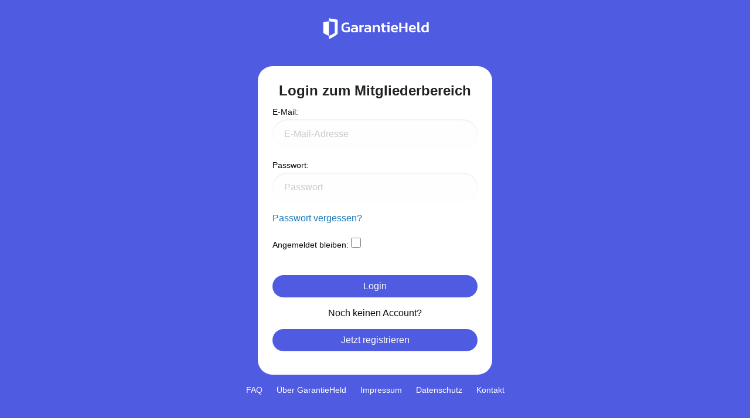

--- FILE ---
content_type: text/html; charset=utf-8
request_url: https://www.garantieheld.de/accounts/login/?next=/impressum/
body_size: 1934
content:

<!DOCTYPE html>
<html>
    <head>
        <title>
            Anmeldung zum Benutzeraccount von GarantieHeld
        </title>
        <!-- favicon -->
        <link rel="apple-touch-icon"
              sizes="57x57"
              href="/static/icons/apple-icon-57x57.80969c25069b.png">
        <link rel="apple-touch-icon"
              sizes="60x60"
              href="/static/icons/apple-icon-60x60.908eaccbf921.png">
        <link rel="apple-touch-icon"
              sizes="72x72"
              href="/static/icons/apple-icon-72x72.acd1170dde27.png">
        <link rel="apple-touch-icon"
              sizes="76x76"
              href="/static/icons/apple-icon-76x76.5f8f2d4fab50.png">
        <link rel="apple-touch-icon"
              sizes="114x114"
              href="/static/icons/apple-icon-114x114.f8d1a61ff8cd.png">
        <link rel="apple-touch-icon"
              sizes="120x120"
              href="/static/icons/apple-icon-120x120.3df7e26374e9.png">
        <link rel="apple-touch-icon"
              sizes="144x144"
              href="/static/icons/apple-icon-144x144.5cd5e64e95bd.png">
        <link rel="apple-touch-icon"
              sizes="152x152"
              href="/static/icons/apple-icon-152x152.cdfcb6c5054e.png">
        <link rel="apple-touch-icon"
              sizes="180x180"
              href="/static/icons/apple-icon-180x180.eb0fd5d7465e.png">
        <link rel="icon"
              type="image/png"
              sizes="192x192"
              href="/static/icons/android-icon-192x192.e4b0e54452c7.png">
        <link rel="icon"
              type="image/png"
              sizes="32x32"
              href="/static/icons/favicon-32x32.7cbf7bb33e7e.png">
        <link rel="icon"
              type="image/png"
              sizes="96x96"
              href="/static/icons/favicon-96x96.5108a4e4562b.png">
        <link rel="icon"
              type="image/png"
              sizes="16x16"
              href="/static/icons/favicon-16x16.f982de8de695.png">
        <link rel="manifest" href="/static/manifest.621e67c6d9fe.json">
        <meta name="msapplication-TileColor" content="#ffffff">
        <meta name="msapplication-TileImage" content="/ms-icon-144x144.png">
        <!-- favicon -->
        <meta charset="UTF-8">
        <meta name="description" content="Garantieheld">
        <meta name="viewport" content="width=device-width, initial-scale=1.0">
        
    <meta name="robots" content="noindex">

        <meta http-equiv="X-UA-Compatible" content="IE=edge" />
        <!-- Optimal Internet Explorer compatibility -->
        <!-- CSS Scripte -->
        <link rel="stylesheet" href="/static/css/all.6e2b2bcf78ec.css">
        <link href="/static/vendor/foundation/css/foundation.2cd9549a3829.css"
              rel="stylesheet">
        <link href="/static/css/app.7d051ac3cc13.css" rel="stylesheet">
        <link href="/static/css/user_dashboard_app.b58873756cf6.css" rel="stylesheet">
        <link href="/static/css/account.dbc86470c1a7.css" rel="stylesheet">
        
    </head>
    <body class="gh-login">
        
            <script type="text/javascript" src="/static/js/consentmanager.3aa026116eee.js"></script>
        
        <div class="grid-container">
            <div class="grid-x grid-margin-x grid-margin-y">
                <div class="cell small-12 medium-12 large-12">
                    <div class="gh-logo">
                        <a href="/">
                            <img src="/static/img/logo_text.b2489588ddda.png"
                                 class="logo"
                                 alt="Garantieheld - Rechte einfordern. Schnell. Einfach. Online"
                                 title="Garantieheld Home">
                        </a>
                    </div>
                </div>
            </div>
        </div>
        
            <div class="grid-container">
                <div class="grid-x grid-margin-x grid-margin-y">
                    <div class="cell small-12 medium-12 large-12">
                        <div class="gh-login-wrapper">
                            
    <h3>Login zum Mitglieder&shy;bereich</h3>
    <form class="login" method="POST" action="/accounts/login/">
        <input type="hidden" name="csrfmiddlewaretoken" value="PE7BZ4eOloo5qt5VHfktM3gLNyvHL49I8gn32psWsAq8voqzjXgnTwy6L1cn9drx">
        <p>
    <label for="id_login">E-Mail:</label>
    <input type="email" name="login" placeholder="E-Mail-Adresse" autocomplete="email" maxlength="320" required id="id_login">
    
    
  </p>

  
  <p>
    <label for="id_password">Passwort:</label>
    <input type="password" name="password" placeholder="Passwort" autocomplete="current-password" required id="id_password">
    
      <span class="helptext"><a href="/accounts/password/reset/">Passwort vergessen?</a></span>
    
    
  </p>

  
  <p>
    <label for="id_remember">Angemeldet bleiben:</label>
    <input type="checkbox" name="remember" id="id_remember">
    
    
      
    
  </p>
        
            
                <input type="hidden"
                       name="next"
                       value="/impressum/" />
            
        
        <center>
            <button class="primaryAction button" type="submit">Login</button>
            <br />
            Noch keinen Account? <a class="primaryAction button" href="/accounts/signup/">Jetzt registrieren</a>
        </center>
    </form>

                        </div>
                    </div>
                </div>
            </div>
        
        
        <div class="grid-container">
            <div class="grid-x grid-margin-x grid-margin-y">
                <div class="cell small-12 medium-12 large-12">
                    <div class="gh-login-footer">
                        <ul class="gh-login-footer-menu">
                            <li>
                                <a href="/faq/">FAQ</a>
                            </li>
                            <li>
                                <a href="/ueber-uns/">Über GarantieHeld</a>
                            </li>
                            <li>
                                <a href="/impressum/">Impressum</a>
                            </li>
                            <li>
                                <a href="/datenschutz/">Datenschutz</a>
                            </li>
                            <li>
                                <a href="/kontakt/">Kontakt</a>
                            </li>
                        </ul>
                    </div>
                </div>
            </div>
        </div>
    </body>
</html>


--- FILE ---
content_type: text/css
request_url: https://www.garantieheld.de/static/vendor/foundation/css/foundation.2cd9549a3829.css
body_size: 168033
content:
@charset "UTF-8";
/**
 * Foundation for Sites
 * Version 6.6.3
 * https://get.foundation
 * Licensed under MIT Open Source
 */
@media print, screen and (min-width: 40em) {
  .reveal, .reveal.tiny, .reveal.small, .reveal.large {
    right: auto;
    left: auto;
    margin: 0 auto; } }

/*! normalize.css v8.0.0 | MIT License | github.com/necolas/normalize.css */
html {
  line-height: 1.15;
  -webkit-text-size-adjust: 100%; }

body {
  margin: 0; }

h1 {
  font-size: 2em;
  margin: 0.67em 0; }

hr {
  -webkit-box-sizing: content-box;
          box-sizing: content-box;
  height: 0;
  overflow: visible; }

pre {
  font-family: monospace, monospace;
  font-size: 1em; }

a {
  background-color: transparent; }

abbr[title] {
  border-bottom: none;
  text-decoration: underline;
  -webkit-text-decoration: underline dotted;
          text-decoration: underline dotted; }

b,
strong {
  font-weight: bolder; }

code,
kbd,
samp {
  font-family: monospace, monospace;
  font-size: 1em; }

small {
  font-size: 80%; }

sub,
sup {
  font-size: 75%;
  line-height: 0;
  position: relative;
  vertical-align: baseline; }

sub {
  bottom: -0.25em; }

sup {
  top: -0.5em; }

img {
  border-style: none; }

button,
input,
optgroup,
select,
textarea {
  font-family: inherit;
  font-size: 100%;
  line-height: 1.15;
  margin: 0; }

button,
input {
  overflow: visible; }

button,
select {
  text-transform: none; }

button,
[type="button"],
[type="reset"],
[type="submit"] {
  -webkit-appearance: button; }

button::-moz-focus-inner,
[type="button"]::-moz-focus-inner,
[type="reset"]::-moz-focus-inner,
[type="submit"]::-moz-focus-inner {
  border-style: none;
  padding: 0; }

button:-moz-focusring,
[type="button"]:-moz-focusring,
[type="reset"]:-moz-focusring,
[type="submit"]:-moz-focusring {
  outline: 1px dotted ButtonText; }

fieldset {
  padding: 0.35em 0.75em 0.625em; }

legend {
  -webkit-box-sizing: border-box;
          box-sizing: border-box;
  color: inherit;
  display: table;
  max-width: 100%;
  padding: 0;
  white-space: normal; }

progress {
  vertical-align: baseline; }

textarea {
  overflow: auto; }

[type="checkbox"],
[type="radio"] {
  -webkit-box-sizing: border-box;
          box-sizing: border-box;
  padding: 0; }

[type="number"]::-webkit-inner-spin-button,
[type="number"]::-webkit-outer-spin-button {
  height: auto; }

[type="search"] {
  -webkit-appearance: textfield;
  outline-offset: -2px; }

[type="search"]::-webkit-search-decoration {
  -webkit-appearance: none; }

::-webkit-file-upload-button {
  -webkit-appearance: button;
  font: inherit; }

details {
  display: block; }

summary {
  display: list-item; }

template {
  display: none; }

[hidden] {
  display: none; }

.foundation-mq {
  font-family: "small=0em&medium=40em&large=64em&xlarge=75em&xxlarge=90em"; }

html {
  -webkit-box-sizing: border-box;
          box-sizing: border-box;
  font-size: 100%; }

*,
*::before,
*::after {
  -webkit-box-sizing: inherit;
          box-sizing: inherit; }

body {
  margin: 0;
  padding: 0;
  background: #fefefe;
  font-family: "Helvetica Neue", Helvetica, Roboto, Arial, sans-serif;
  font-weight: normal;
  line-height: 1.5;
  color: #0a0a0a;
  -webkit-font-smoothing: antialiased;
  -moz-osx-font-smoothing: grayscale; }

img {
  display: inline-block;
  vertical-align: middle;
  max-width: 100%;
  height: auto;
  -ms-interpolation-mode: bicubic; }

textarea {
  height: auto;
  min-height: 50px;
  border-radius: 0; }

select {
  -webkit-box-sizing: border-box;
          box-sizing: border-box;
  width: 100%;
  border-radius: 0; }

.map_canvas img,
.map_canvas embed,
.map_canvas object,
.mqa-display img,
.mqa-display embed,
.mqa-display object {
  max-width: none !important; }

button {
  padding: 0;
  -webkit-appearance: none;
     -moz-appearance: none;
          appearance: none;
  border: 0;
  border-radius: 0;
  background: transparent;
  line-height: 1;
  cursor: auto; }
  [data-whatinput='mouse'] button {
    outline: 0; }

pre {
  overflow: auto; }

button,
input,
optgroup,
select,
textarea {
  font-family: inherit; }

.is-visible {
  display: block !important; }

.is-hidden {
  display: none !important; }

[type='text'], [type='password'], [type='date'], [type='datetime'], [type='datetime-local'], [type='month'], [type='week'], [type='email'], [type='number'], [type='search'], [type='tel'], [type='time'], [type='url'], [type='color'],
textarea {
  display: block;
  -webkit-box-sizing: border-box;
          box-sizing: border-box;
  width: 100%;
  height: 2.4375rem;
  margin: 0 0 1rem;
  padding: 0.5rem;
  border: 1px solid #cacaca;
  border-radius: 0;
  background-color: #fefefe;
  -webkit-box-shadow: inset 0 1px 2px rgba(10, 10, 10, 0.1);
          box-shadow: inset 0 1px 2px rgba(10, 10, 10, 0.1);
  font-family: inherit;
  font-size: 1rem;
  font-weight: normal;
  line-height: 1.5;
  color: #0a0a0a;
  -webkit-transition: border-color 0.25s ease-in-out, -webkit-box-shadow 0.5s;
  transition: border-color 0.25s ease-in-out, -webkit-box-shadow 0.5s;
  transition: box-shadow 0.5s, border-color 0.25s ease-in-out;
  transition: box-shadow 0.5s, border-color 0.25s ease-in-out, -webkit-box-shadow 0.5s;
  -webkit-appearance: none;
     -moz-appearance: none;
          appearance: none; }
  [type='text']:focus, [type='password']:focus, [type='date']:focus, [type='datetime']:focus, [type='datetime-local']:focus, [type='month']:focus, [type='week']:focus, [type='email']:focus, [type='number']:focus, [type='search']:focus, [type='tel']:focus, [type='time']:focus, [type='url']:focus, [type='color']:focus,
  textarea:focus {
    outline: none;
    border: 1px solid #8a8a8a;
    background-color: #fefefe;
    -webkit-box-shadow: 0 0 5px #cacaca;
            box-shadow: 0 0 5px #cacaca;
    -webkit-transition: border-color 0.25s ease-in-out, -webkit-box-shadow 0.5s;
    transition: border-color 0.25s ease-in-out, -webkit-box-shadow 0.5s;
    transition: box-shadow 0.5s, border-color 0.25s ease-in-out;
    transition: box-shadow 0.5s, border-color 0.25s ease-in-out, -webkit-box-shadow 0.5s; }

textarea {
  max-width: 100%; }
  textarea[rows] {
    height: auto; }

input:disabled, input[readonly],
textarea:disabled,
textarea[readonly] {
  background-color: #e6e6e6;
  cursor: not-allowed; }

[type='submit'],
[type='button'] {
  -webkit-appearance: none;
     -moz-appearance: none;
          appearance: none;
  border-radius: 0; }

input[type='search'] {
  -webkit-box-sizing: border-box;
          box-sizing: border-box; }

::-webkit-input-placeholder {
  color: #cacaca; }

::-moz-placeholder {
  color: #cacaca; }

:-ms-input-placeholder {
  color: #cacaca; }

::-ms-input-placeholder {
  color: #cacaca; }

::placeholder {
  color: #cacaca; }

[type='file'],
[type='checkbox'],
[type='radio'] {
  margin: 0 0 1rem; }

[type='checkbox'] + label,
[type='radio'] + label {
  display: inline-block;
  vertical-align: baseline;
  margin-left: 0.5rem;
  margin-right: 1rem;
  margin-bottom: 0; }
  [type='checkbox'] + label[for],
  [type='radio'] + label[for] {
    cursor: pointer; }

label > [type='checkbox'],
label > [type='radio'] {
  margin-right: 0.5rem; }

[type='file'] {
  width: 100%; }

label {
  display: block;
  margin: 0;
  font-size: 0.875rem;
  font-weight: normal;
  line-height: 1.8;
  color: #0a0a0a; }
  label.middle {
    margin: 0 0 1rem;
    padding: 0.5625rem 0; }

.help-text {
  margin-top: -0.5rem;
  font-size: 0.8125rem;
  font-style: italic;
  color: #0a0a0a; }

.input-group {
  display: -webkit-box;
  display: -webkit-flex;
  display: -ms-flexbox;
  display: flex;
  width: 100%;
  margin-bottom: 1rem;
  -webkit-box-align: stretch;
  -webkit-align-items: stretch;
      -ms-flex-align: stretch;
          align-items: stretch; }
  .input-group > :first-child, .input-group > :first-child.input-group-button > * {
    border-radius: 0 0 0 0; }
  .input-group > :last-child, .input-group > :last-child.input-group-button > * {
    border-radius: 0 0 0 0; }

.input-group-label, .input-group-field, .input-group-button, .input-group-button a,
.input-group-button input,
.input-group-button button,
.input-group-button label {
  margin: 0;
  white-space: nowrap; }

.input-group-label {
  padding: 0 1rem;
  border: 1px solid #cacaca;
  background: #e6e6e6;
  color: #0a0a0a;
  text-align: center;
  white-space: nowrap;
  display: -webkit-box;
  display: -webkit-flex;
  display: -ms-flexbox;
  display: flex;
  -webkit-box-flex: 0;
  -webkit-flex: 0 0 auto;
      -ms-flex: 0 0 auto;
          flex: 0 0 auto;
  -webkit-box-align: center;
  -webkit-align-items: center;
      -ms-flex-align: center;
          align-items: center; }
  .input-group-label:first-child {
    border-right: 0; }
  .input-group-label:last-child {
    border-left: 0; }

.input-group-field {
  border-radius: 0;
  -webkit-box-flex: 1;
  -webkit-flex: 1 1 0px;
      -ms-flex: 1 1 0px;
          flex: 1 1 0px;
  min-width: 0; }

.input-group-button {
  padding-top: 0;
  padding-bottom: 0;
  text-align: center;
  display: -webkit-box;
  display: -webkit-flex;
  display: -ms-flexbox;
  display: flex;
  -webkit-box-flex: 0;
  -webkit-flex: 0 0 auto;
      -ms-flex: 0 0 auto;
          flex: 0 0 auto; }
  .input-group-button a,
  .input-group-button input,
  .input-group-button button,
  .input-group-button label {
    -webkit-align-self: stretch;
        -ms-flex-item-align: stretch;
            align-self: stretch;
    height: auto;
    padding-top: 0;
    padding-bottom: 0;
    font-size: 1rem; }

fieldset {
  margin: 0;
  padding: 0;
  border: 0; }

legend {
  max-width: 100%;
  margin-bottom: 0.5rem; }

.fieldset {
  margin: 1.125rem 0;
  padding: 1.25rem;
  border: 1px solid #cacaca; }
  .fieldset legend {
    margin: 0;
    margin-left: -0.1875rem;
    padding: 0 0.1875rem; }

select {
  height: 2.4375rem;
  margin: 0 0 1rem;
  padding: 0.5rem;
  -webkit-appearance: none;
     -moz-appearance: none;
          appearance: none;
  border: 1px solid #cacaca;
  border-radius: 0;
  background-color: #fefefe;
  font-family: inherit;
  font-size: 1rem;
  font-weight: normal;
  line-height: 1.5;
  color: #0a0a0a;
  background-image: url("data:image/svg+xml;utf8,<svg xmlns='http://www.w3.org/2000/svg' version='1.1' width='32' height='24' viewBox='0 0 32 24'><polygon points='0,0 32,0 16,24' style='fill: rgb%28138, 138, 138%29'></polygon></svg>");
  background-origin: content-box;
  background-position: right -1rem center;
  background-repeat: no-repeat;
  background-size: 9px 6px;
  padding-right: 1.5rem;
  -webkit-transition: border-color 0.25s ease-in-out, -webkit-box-shadow 0.5s;
  transition: border-color 0.25s ease-in-out, -webkit-box-shadow 0.5s;
  transition: box-shadow 0.5s, border-color 0.25s ease-in-out;
  transition: box-shadow 0.5s, border-color 0.25s ease-in-out, -webkit-box-shadow 0.5s; }
  @media screen and (min-width: 0\0) {
    select {
      background-image: url("[data-uri]"); } }
  select:focus {
    outline: none;
    border: 1px solid #8a8a8a;
    background-color: #fefefe;
    -webkit-box-shadow: 0 0 5px #cacaca;
            box-shadow: 0 0 5px #cacaca;
    -webkit-transition: border-color 0.25s ease-in-out, -webkit-box-shadow 0.5s;
    transition: border-color 0.25s ease-in-out, -webkit-box-shadow 0.5s;
    transition: box-shadow 0.5s, border-color 0.25s ease-in-out;
    transition: box-shadow 0.5s, border-color 0.25s ease-in-out, -webkit-box-shadow 0.5s; }
  select:disabled {
    background-color: #e6e6e6;
    cursor: not-allowed; }
  select::-ms-expand {
    display: none; }
  select[multiple] {
    height: auto;
    background-image: none; }
  select:not([multiple]) {
    padding-top: 0;
    padding-bottom: 0; }

.is-invalid-input:not(:focus) {
  border-color: #cc4b37;
  background-color: #f9ecea; }
  .is-invalid-input:not(:focus)::-webkit-input-placeholder {
    color: #cc4b37; }
  .is-invalid-input:not(:focus)::-moz-placeholder {
    color: #cc4b37; }
  .is-invalid-input:not(:focus):-ms-input-placeholder {
    color: #cc4b37; }
  .is-invalid-input:not(:focus)::-ms-input-placeholder {
    color: #cc4b37; }
  .is-invalid-input:not(:focus)::placeholder {
    color: #cc4b37; }

.is-invalid-label {
  color: #cc4b37; }

.form-error {
  display: none;
  margin-top: -0.5rem;
  margin-bottom: 1rem;
  font-size: 0.75rem;
  font-weight: bold;
  color: #cc4b37; }
  .form-error.is-visible {
    display: block; }

div,
dl,
dt,
dd,
ul,
ol,
li,
h1,
h2,
h3,
h4,
h5,
h6,
pre,
form,
p,
blockquote,
th,
td {
  margin: 0;
  padding: 0; }

p {
  margin-bottom: 1rem;
  font-size: inherit;
  line-height: 1.6;
  text-rendering: optimizeLegibility; }

em,
i {
  font-style: italic;
  line-height: inherit; }

strong,
b {
  font-weight: bold;
  line-height: inherit; }

small {
  font-size: 80%;
  line-height: inherit; }

h1, .h1,
h2, .h2,
h3, .h3,
h4, .h4,
h5, .h5,
h6, .h6 {
  font-family: "Helvetica Neue", Helvetica, Roboto, Arial, sans-serif;
  font-style: normal;
  font-weight: normal;
  color: inherit;
  text-rendering: optimizeLegibility; }
  h1 small, .h1 small,
  h2 small, .h2 small,
  h3 small, .h3 small,
  h4 small, .h4 small,
  h5 small, .h5 small,
  h6 small, .h6 small {
    line-height: 0;
    color: #cacaca; }

h1, .h1 {
  font-size: 1.5rem;
  line-height: 1.4;
  margin-top: 0;
  margin-bottom: 0.5rem; }

h2, .h2 {
  font-size: 1.25rem;
  line-height: 1.4;
  margin-top: 0;
  margin-bottom: 0.5rem; }

h3, .h3 {
  font-size: 1.1875rem;
  line-height: 1.4;
  margin-top: 0;
  margin-bottom: 0.5rem; }

h4, .h4 {
  font-size: 1.125rem;
  line-height: 1.4;
  margin-top: 0;
  margin-bottom: 0.5rem; }

h5, .h5 {
  font-size: 1.0625rem;
  line-height: 1.4;
  margin-top: 0;
  margin-bottom: 0.5rem; }

h6, .h6 {
  font-size: 1rem;
  line-height: 1.4;
  margin-top: 0;
  margin-bottom: 0.5rem; }

@media print, screen and (min-width: 40em) {
  h1, .h1 {
    font-size: 3rem; }
  h2, .h2 {
    font-size: 2.5rem; }
  h3, .h3 {
    font-size: 1.9375rem; }
  h4, .h4 {
    font-size: 1.5625rem; }
  h5, .h5 {
    font-size: 1.25rem; }
  h6, .h6 {
    font-size: 1rem; } }

a {
  line-height: inherit;
  color: #1779ba;
  text-decoration: none;
  cursor: pointer; }
  a:hover, a:focus {
    color: #1468a0; }
  a img {
    border: 0; }

hr {
  clear: both;
  max-width: 75rem;
  height: 0;
  margin: 1.25rem auto;
  border-top: 0;
  border-right: 0;
  border-bottom: 1px solid #cacaca;
  border-left: 0; }

ul,
ol,
dl {
  margin-bottom: 1rem;
  list-style-position: outside;
  line-height: 1.6; }

li {
  font-size: inherit; }

ul {
  margin-left: 1.25rem;
  list-style-type: disc; }

ol {
  margin-left: 1.25rem; }

ul ul, ol ul, ul ol, ol ol {
  margin-left: 1.25rem;
  margin-bottom: 0; }

dl {
  margin-bottom: 1rem; }
  dl dt {
    margin-bottom: 0.3rem;
    font-weight: bold; }

blockquote {
  margin: 0 0 1rem;
  padding: 0.5625rem 1.25rem 0 1.1875rem;
  border-left: 1px solid #cacaca; }
  blockquote, blockquote p {
    line-height: 1.6;
    color: #8a8a8a; }

abbr, abbr[title] {
  border-bottom: 1px dotted #0a0a0a;
  cursor: help;
  text-decoration: none; }

figure {
  margin: 0; }

kbd {
  margin: 0;
  padding: 0.125rem 0.25rem 0;
  background-color: #e6e6e6;
  font-family: Consolas, "Liberation Mono", Courier, monospace;
  color: #0a0a0a; }

.subheader {
  margin-top: 0.2rem;
  margin-bottom: 0.5rem;
  font-weight: normal;
  line-height: 1.4;
  color: #8a8a8a; }

.lead {
  font-size: 125%;
  line-height: 1.6; }

.stat {
  font-size: 2.5rem;
  line-height: 1; }
  p + .stat {
    margin-top: -1rem; }

ul.no-bullet, ol.no-bullet {
  margin-left: 0;
  list-style: none; }

.cite-block, cite {
  display: block;
  color: #8a8a8a;
  font-size: 0.8125rem; }
  .cite-block:before, cite:before {
    content: "— "; }

.code-inline, code {
  border: 1px solid #cacaca;
  background-color: #e6e6e6;
  font-family: Consolas, "Liberation Mono", Courier, monospace;
  font-weight: normal;
  color: #0a0a0a;
  display: inline;
  max-width: 100%;
  word-wrap: break-word;
  padding: 0.125rem 0.3125rem 0.0625rem; }

.code-block {
  border: 1px solid #cacaca;
  background-color: #e6e6e6;
  font-family: Consolas, "Liberation Mono", Courier, monospace;
  font-weight: normal;
  color: #0a0a0a;
  display: block;
  overflow: auto;
  white-space: pre;
  padding: 1rem;
  margin-bottom: 1.5rem; }

.text-left {
  text-align: left; }

.text-right {
  text-align: right; }

.text-center {
  text-align: center; }

.text-justify {
  text-align: justify; }

@media print, screen and (min-width: 40em) {
  .medium-text-left {
    text-align: left; }
  .medium-text-right {
    text-align: right; }
  .medium-text-center {
    text-align: center; }
  .medium-text-justify {
    text-align: justify; } }

@media print, screen and (min-width: 64em) {
  .large-text-left {
    text-align: left; }
  .large-text-right {
    text-align: right; }
  .large-text-center {
    text-align: center; }
  .large-text-justify {
    text-align: justify; } }

.show-for-print {
  display: none !important; }

@media print {
  * {
    background: transparent !important;
    color: black !important;
    -webkit-print-color-adjust: economy;
            color-adjust: economy;
    -webkit-box-shadow: none !important;
            box-shadow: none !important;
    text-shadow: none !important; }
  .show-for-print {
    display: block !important; }
  .hide-for-print {
    display: none !important; }
  table.show-for-print {
    display: table !important; }
  thead.show-for-print {
    display: table-header-group !important; }
  tbody.show-for-print {
    display: table-row-group !important; }
  tr.show-for-print {
    display: table-row !important; }
  td.show-for-print {
    display: table-cell !important; }
  th.show-for-print {
    display: table-cell !important; }
  a,
  a:visited {
    text-decoration: underline; }
  a[href]:after {
    content: " (" attr(href) ")"; }
  .ir a:after,
  a[href^='javascript:']:after,
  a[href^='#']:after {
    content: ''; }
  abbr[title]:after {
    content: " (" attr(title) ")"; }
  pre,
  blockquote {
    border: 1px solid #8a8a8a;
    page-break-inside: avoid; }
  thead {
    display: table-header-group; }
  tr,
  img {
    page-break-inside: avoid; }
  img {
    max-width: 100% !important; }
  @page {
    margin: 0.5cm; }
  p,
  h2,
  h3 {
    orphans: 3;
    widows: 3; }
  h2,
  h3 {
    page-break-after: avoid; }
  .print-break-inside {
    page-break-inside: auto; } }

.grid-container {
  padding-right: 0.625rem;
  padding-left: 0.625rem;
  max-width: 75rem;
  margin-left: auto;
  margin-right: auto; }
  @media print, screen and (min-width: 40em) {
    .grid-container {
      padding-right: 0.9375rem;
      padding-left: 0.9375rem; } }
  .grid-container.fluid {
    padding-right: 0.625rem;
    padding-left: 0.625rem;
    max-width: 100%;
    margin-left: auto;
    margin-right: auto; }
    @media print, screen and (min-width: 40em) {
      .grid-container.fluid {
        padding-right: 0.9375rem;
        padding-left: 0.9375rem; } }
  .grid-container.full {
    padding-right: 0;
    padding-left: 0;
    max-width: 100%;
    margin-left: auto;
    margin-right: auto; }

.grid-x {
  display: -webkit-box;
  display: -webkit-flex;
  display: -ms-flexbox;
  display: flex;
  -webkit-box-orient: horizontal;
  -webkit-box-direction: normal;
  -webkit-flex-flow: row wrap;
      -ms-flex-flow: row wrap;
          flex-flow: row wrap; }

.cell {
  -webkit-box-flex: 0;
  -webkit-flex: 0 0 auto;
      -ms-flex: 0 0 auto;
          flex: 0 0 auto;
  min-height: 0px;
  min-width: 0px;
  width: 100%; }
  .cell.auto {
    -webkit-box-flex: 1;
    -webkit-flex: 1 1 0px;
        -ms-flex: 1 1 0px;
            flex: 1 1 0px; }
  .cell.shrink {
    -webkit-box-flex: 0;
    -webkit-flex: 0 0 auto;
        -ms-flex: 0 0 auto;
            flex: 0 0 auto; }

.grid-x > .auto {
  width: auto; }

.grid-x > .shrink {
  width: auto; }

.grid-x > .small-shrink, .grid-x > .small-full, .grid-x > .small-1, .grid-x > .small-2, .grid-x > .small-3, .grid-x > .small-4, .grid-x > .small-5, .grid-x > .small-6, .grid-x > .small-7, .grid-x > .small-8, .grid-x > .small-9, .grid-x > .small-10, .grid-x > .small-11, .grid-x > .small-12 {
  -webkit-flex-basis: auto;
      -ms-flex-preferred-size: auto;
          flex-basis: auto; }

@media print, screen and (min-width: 40em) {
  .grid-x > .medium-shrink, .grid-x > .medium-full, .grid-x > .medium-1, .grid-x > .medium-2, .grid-x > .medium-3, .grid-x > .medium-4, .grid-x > .medium-5, .grid-x > .medium-6, .grid-x > .medium-7, .grid-x > .medium-8, .grid-x > .medium-9, .grid-x > .medium-10, .grid-x > .medium-11, .grid-x > .medium-12 {
    -webkit-flex-basis: auto;
        -ms-flex-preferred-size: auto;
            flex-basis: auto; } }

@media print, screen and (min-width: 64em) {
  .grid-x > .large-shrink, .grid-x > .large-full, .grid-x > .large-1, .grid-x > .large-2, .grid-x > .large-3, .grid-x > .large-4, .grid-x > .large-5, .grid-x > .large-6, .grid-x > .large-7, .grid-x > .large-8, .grid-x > .large-9, .grid-x > .large-10, .grid-x > .large-11, .grid-x > .large-12 {
    -webkit-flex-basis: auto;
        -ms-flex-preferred-size: auto;
            flex-basis: auto; } }

.grid-x > .small-1, .grid-x > .small-2, .grid-x > .small-3, .grid-x > .small-4, .grid-x > .small-5, .grid-x > .small-6, .grid-x > .small-7, .grid-x > .small-8, .grid-x > .small-9, .grid-x > .small-10, .grid-x > .small-11, .grid-x > .small-12 {
  -webkit-box-flex: 0;
  -webkit-flex: 0 0 auto;
      -ms-flex: 0 0 auto;
          flex: 0 0 auto; }

.grid-x > .small-1 {
  width: 8.33333%; }

.grid-x > .small-2 {
  width: 16.66667%; }

.grid-x > .small-3 {
  width: 25%; }

.grid-x > .small-4 {
  width: 33.33333%; }

.grid-x > .small-5 {
  width: 41.66667%; }

.grid-x > .small-6 {
  width: 50%; }

.grid-x > .small-7 {
  width: 58.33333%; }

.grid-x > .small-8 {
  width: 66.66667%; }

.grid-x > .small-9 {
  width: 75%; }

.grid-x > .small-10 {
  width: 83.33333%; }

.grid-x > .small-11 {
  width: 91.66667%; }

.grid-x > .small-12 {
  width: 100%; }

@media print, screen and (min-width: 40em) {
  .grid-x > .medium-auto {
    -webkit-box-flex: 1;
    -webkit-flex: 1 1 0px;
        -ms-flex: 1 1 0px;
            flex: 1 1 0px;
    width: auto; }
  .grid-x > .medium-shrink, .grid-x > .medium-1, .grid-x > .medium-2, .grid-x > .medium-3, .grid-x > .medium-4, .grid-x > .medium-5, .grid-x > .medium-6, .grid-x > .medium-7, .grid-x > .medium-8, .grid-x > .medium-9, .grid-x > .medium-10, .grid-x > .medium-11, .grid-x > .medium-12 {
    -webkit-box-flex: 0;
    -webkit-flex: 0 0 auto;
        -ms-flex: 0 0 auto;
            flex: 0 0 auto; }
  .grid-x > .medium-shrink {
    width: auto; }
  .grid-x > .medium-1 {
    width: 8.33333%; }
  .grid-x > .medium-2 {
    width: 16.66667%; }
  .grid-x > .medium-3 {
    width: 25%; }
  .grid-x > .medium-4 {
    width: 33.33333%; }
  .grid-x > .medium-5 {
    width: 41.66667%; }
  .grid-x > .medium-6 {
    width: 50%; }
  .grid-x > .medium-7 {
    width: 58.33333%; }
  .grid-x > .medium-8 {
    width: 66.66667%; }
  .grid-x > .medium-9 {
    width: 75%; }
  .grid-x > .medium-10 {
    width: 83.33333%; }
  .grid-x > .medium-11 {
    width: 91.66667%; }
  .grid-x > .medium-12 {
    width: 100%; } }

@media print, screen and (min-width: 64em) {
  .grid-x > .large-auto {
    -webkit-box-flex: 1;
    -webkit-flex: 1 1 0px;
        -ms-flex: 1 1 0px;
            flex: 1 1 0px;
    width: auto; }
  .grid-x > .large-shrink, .grid-x > .large-1, .grid-x > .large-2, .grid-x > .large-3, .grid-x > .large-4, .grid-x > .large-5, .grid-x > .large-6, .grid-x > .large-7, .grid-x > .large-8, .grid-x > .large-9, .grid-x > .large-10, .grid-x > .large-11, .grid-x > .large-12 {
    -webkit-box-flex: 0;
    -webkit-flex: 0 0 auto;
        -ms-flex: 0 0 auto;
            flex: 0 0 auto; }
  .grid-x > .large-shrink {
    width: auto; }
  .grid-x > .large-1 {
    width: 8.33333%; }
  .grid-x > .large-2 {
    width: 16.66667%; }
  .grid-x > .large-3 {
    width: 25%; }
  .grid-x > .large-4 {
    width: 33.33333%; }
  .grid-x > .large-5 {
    width: 41.66667%; }
  .grid-x > .large-6 {
    width: 50%; }
  .grid-x > .large-7 {
    width: 58.33333%; }
  .grid-x > .large-8 {
    width: 66.66667%; }
  .grid-x > .large-9 {
    width: 75%; }
  .grid-x > .large-10 {
    width: 83.33333%; }
  .grid-x > .large-11 {
    width: 91.66667%; }
  .grid-x > .large-12 {
    width: 100%; } }

.grid-margin-x:not(.grid-x) > .cell {
  width: auto; }

.grid-margin-y:not(.grid-y) > .cell {
  height: auto; }

.grid-margin-x {
  margin-left: -0.625rem;
  margin-right: -0.625rem; }
  @media print, screen and (min-width: 40em) {
    .grid-margin-x {
      margin-left: -0.9375rem;
      margin-right: -0.9375rem; } }
  .grid-margin-x > .cell {
    width: calc(100% - 1.25rem);
    margin-left: 0.625rem;
    margin-right: 0.625rem; }
  @media print, screen and (min-width: 40em) {
    .grid-margin-x > .cell {
      width: calc(100% - 1.875rem);
      margin-left: 0.9375rem;
      margin-right: 0.9375rem; } }
  .grid-margin-x > .auto {
    width: auto; }
  .grid-margin-x > .shrink {
    width: auto; }
  .grid-margin-x > .small-1 {
    width: calc(8.33333% - 1.25rem); }
  .grid-margin-x > .small-2 {
    width: calc(16.66667% - 1.25rem); }
  .grid-margin-x > .small-3 {
    width: calc(25% - 1.25rem); }
  .grid-margin-x > .small-4 {
    width: calc(33.33333% - 1.25rem); }
  .grid-margin-x > .small-5 {
    width: calc(41.66667% - 1.25rem); }
  .grid-margin-x > .small-6 {
    width: calc(50% - 1.25rem); }
  .grid-margin-x > .small-7 {
    width: calc(58.33333% - 1.25rem); }
  .grid-margin-x > .small-8 {
    width: calc(66.66667% - 1.25rem); }
  .grid-margin-x > .small-9 {
    width: calc(75% - 1.25rem); }
  .grid-margin-x > .small-10 {
    width: calc(83.33333% - 1.25rem); }
  .grid-margin-x > .small-11 {
    width: calc(91.66667% - 1.25rem); }
  .grid-margin-x > .small-12 {
    width: calc(100% - 1.25rem); }
  @media print, screen and (min-width: 40em) {
    .grid-margin-x > .auto {
      width: auto; }
    .grid-margin-x > .shrink {
      width: auto; }
    .grid-margin-x > .small-1 {
      width: calc(8.33333% - 1.875rem); }
    .grid-margin-x > .small-2 {
      width: calc(16.66667% - 1.875rem); }
    .grid-margin-x > .small-3 {
      width: calc(25% - 1.875rem); }
    .grid-margin-x > .small-4 {
      width: calc(33.33333% - 1.875rem); }
    .grid-margin-x > .small-5 {
      width: calc(41.66667% - 1.875rem); }
    .grid-margin-x > .small-6 {
      width: calc(50% - 1.875rem); }
    .grid-margin-x > .small-7 {
      width: calc(58.33333% - 1.875rem); }
    .grid-margin-x > .small-8 {
      width: calc(66.66667% - 1.875rem); }
    .grid-margin-x > .small-9 {
      width: calc(75% - 1.875rem); }
    .grid-margin-x > .small-10 {
      width: calc(83.33333% - 1.875rem); }
    .grid-margin-x > .small-11 {
      width: calc(91.66667% - 1.875rem); }
    .grid-margin-x > .small-12 {
      width: calc(100% - 1.875rem); }
    .grid-margin-x > .medium-auto {
      width: auto; }
    .grid-margin-x > .medium-shrink {
      width: auto; }
    .grid-margin-x > .medium-1 {
      width: calc(8.33333% - 1.875rem); }
    .grid-margin-x > .medium-2 {
      width: calc(16.66667% - 1.875rem); }
    .grid-margin-x > .medium-3 {
      width: calc(25% - 1.875rem); }
    .grid-margin-x > .medium-4 {
      width: calc(33.33333% - 1.875rem); }
    .grid-margin-x > .medium-5 {
      width: calc(41.66667% - 1.875rem); }
    .grid-margin-x > .medium-6 {
      width: calc(50% - 1.875rem); }
    .grid-margin-x > .medium-7 {
      width: calc(58.33333% - 1.875rem); }
    .grid-margin-x > .medium-8 {
      width: calc(66.66667% - 1.875rem); }
    .grid-margin-x > .medium-9 {
      width: calc(75% - 1.875rem); }
    .grid-margin-x > .medium-10 {
      width: calc(83.33333% - 1.875rem); }
    .grid-margin-x > .medium-11 {
      width: calc(91.66667% - 1.875rem); }
    .grid-margin-x > .medium-12 {
      width: calc(100% - 1.875rem); } }
  @media print, screen and (min-width: 64em) {
    .grid-margin-x > .large-auto {
      width: auto; }
    .grid-margin-x > .large-shrink {
      width: auto; }
    .grid-margin-x > .large-1 {
      width: calc(8.33333% - 1.875rem); }
    .grid-margin-x > .large-2 {
      width: calc(16.66667% - 1.875rem); }
    .grid-margin-x > .large-3 {
      width: calc(25% - 1.875rem); }
    .grid-margin-x > .large-4 {
      width: calc(33.33333% - 1.875rem); }
    .grid-margin-x > .large-5 {
      width: calc(41.66667% - 1.875rem); }
    .grid-margin-x > .large-6 {
      width: calc(50% - 1.875rem); }
    .grid-margin-x > .large-7 {
      width: calc(58.33333% - 1.875rem); }
    .grid-margin-x > .large-8 {
      width: calc(66.66667% - 1.875rem); }
    .grid-margin-x > .large-9 {
      width: calc(75% - 1.875rem); }
    .grid-margin-x > .large-10 {
      width: calc(83.33333% - 1.875rem); }
    .grid-margin-x > .large-11 {
      width: calc(91.66667% - 1.875rem); }
    .grid-margin-x > .large-12 {
      width: calc(100% - 1.875rem); } }

.grid-padding-x .grid-padding-x {
  margin-right: -0.625rem;
  margin-left: -0.625rem; }
  @media print, screen and (min-width: 40em) {
    .grid-padding-x .grid-padding-x {
      margin-right: -0.9375rem;
      margin-left: -0.9375rem; } }

.grid-container:not(.full) > .grid-padding-x {
  margin-right: -0.625rem;
  margin-left: -0.625rem; }
  @media print, screen and (min-width: 40em) {
    .grid-container:not(.full) > .grid-padding-x {
      margin-right: -0.9375rem;
      margin-left: -0.9375rem; } }

.grid-padding-x > .cell {
  padding-right: 0.625rem;
  padding-left: 0.625rem; }
  @media print, screen and (min-width: 40em) {
    .grid-padding-x > .cell {
      padding-right: 0.9375rem;
      padding-left: 0.9375rem; } }

.small-up-1 > .cell {
  width: 100%; }

.small-up-2 > .cell {
  width: 50%; }

.small-up-3 > .cell {
  width: 33.33333%; }

.small-up-4 > .cell {
  width: 25%; }

.small-up-5 > .cell {
  width: 20%; }

.small-up-6 > .cell {
  width: 16.66667%; }

.small-up-7 > .cell {
  width: 14.28571%; }

.small-up-8 > .cell {
  width: 12.5%; }

@media print, screen and (min-width: 40em) {
  .medium-up-1 > .cell {
    width: 100%; }
  .medium-up-2 > .cell {
    width: 50%; }
  .medium-up-3 > .cell {
    width: 33.33333%; }
  .medium-up-4 > .cell {
    width: 25%; }
  .medium-up-5 > .cell {
    width: 20%; }
  .medium-up-6 > .cell {
    width: 16.66667%; }
  .medium-up-7 > .cell {
    width: 14.28571%; }
  .medium-up-8 > .cell {
    width: 12.5%; } }

@media print, screen and (min-width: 64em) {
  .large-up-1 > .cell {
    width: 100%; }
  .large-up-2 > .cell {
    width: 50%; }
  .large-up-3 > .cell {
    width: 33.33333%; }
  .large-up-4 > .cell {
    width: 25%; }
  .large-up-5 > .cell {
    width: 20%; }
  .large-up-6 > .cell {
    width: 16.66667%; }
  .large-up-7 > .cell {
    width: 14.28571%; }
  .large-up-8 > .cell {
    width: 12.5%; } }

.grid-margin-x.small-up-1 > .cell {
  width: calc(100% - 1.25rem); }

.grid-margin-x.small-up-2 > .cell {
  width: calc(50% - 1.25rem); }

.grid-margin-x.small-up-3 > .cell {
  width: calc(33.33333% - 1.25rem); }

.grid-margin-x.small-up-4 > .cell {
  width: calc(25% - 1.25rem); }

.grid-margin-x.small-up-5 > .cell {
  width: calc(20% - 1.25rem); }

.grid-margin-x.small-up-6 > .cell {
  width: calc(16.66667% - 1.25rem); }

.grid-margin-x.small-up-7 > .cell {
  width: calc(14.28571% - 1.25rem); }

.grid-margin-x.small-up-8 > .cell {
  width: calc(12.5% - 1.25rem); }

@media print, screen and (min-width: 40em) {
  .grid-margin-x.small-up-1 > .cell {
    width: calc(100% - 1.875rem); }
  .grid-margin-x.small-up-2 > .cell {
    width: calc(50% - 1.875rem); }
  .grid-margin-x.small-up-3 > .cell {
    width: calc(33.33333% - 1.875rem); }
  .grid-margin-x.small-up-4 > .cell {
    width: calc(25% - 1.875rem); }
  .grid-margin-x.small-up-5 > .cell {
    width: calc(20% - 1.875rem); }
  .grid-margin-x.small-up-6 > .cell {
    width: calc(16.66667% - 1.875rem); }
  .grid-margin-x.small-up-7 > .cell {
    width: calc(14.28571% - 1.875rem); }
  .grid-margin-x.small-up-8 > .cell {
    width: calc(12.5% - 1.875rem); }
  .grid-margin-x.medium-up-1 > .cell {
    width: calc(100% - 1.875rem); }
  .grid-margin-x.medium-up-2 > .cell {
    width: calc(50% - 1.875rem); }
  .grid-margin-x.medium-up-3 > .cell {
    width: calc(33.33333% - 1.875rem); }
  .grid-margin-x.medium-up-4 > .cell {
    width: calc(25% - 1.875rem); }
  .grid-margin-x.medium-up-5 > .cell {
    width: calc(20% - 1.875rem); }
  .grid-margin-x.medium-up-6 > .cell {
    width: calc(16.66667% - 1.875rem); }
  .grid-margin-x.medium-up-7 > .cell {
    width: calc(14.28571% - 1.875rem); }
  .grid-margin-x.medium-up-8 > .cell {
    width: calc(12.5% - 1.875rem); } }

@media print, screen and (min-width: 64em) {
  .grid-margin-x.large-up-1 > .cell {
    width: calc(100% - 1.875rem); }
  .grid-margin-x.large-up-2 > .cell {
    width: calc(50% - 1.875rem); }
  .grid-margin-x.large-up-3 > .cell {
    width: calc(33.33333% - 1.875rem); }
  .grid-margin-x.large-up-4 > .cell {
    width: calc(25% - 1.875rem); }
  .grid-margin-x.large-up-5 > .cell {
    width: calc(20% - 1.875rem); }
  .grid-margin-x.large-up-6 > .cell {
    width: calc(16.66667% - 1.875rem); }
  .grid-margin-x.large-up-7 > .cell {
    width: calc(14.28571% - 1.875rem); }
  .grid-margin-x.large-up-8 > .cell {
    width: calc(12.5% - 1.875rem); } }

.small-margin-collapse {
  margin-right: 0;
  margin-left: 0; }
  .small-margin-collapse > .cell {
    margin-right: 0;
    margin-left: 0; }
  .small-margin-collapse > .small-1 {
    width: 8.33333%; }
  .small-margin-collapse > .small-2 {
    width: 16.66667%; }
  .small-margin-collapse > .small-3 {
    width: 25%; }
  .small-margin-collapse > .small-4 {
    width: 33.33333%; }
  .small-margin-collapse > .small-5 {
    width: 41.66667%; }
  .small-margin-collapse > .small-6 {
    width: 50%; }
  .small-margin-collapse > .small-7 {
    width: 58.33333%; }
  .small-margin-collapse > .small-8 {
    width: 66.66667%; }
  .small-margin-collapse > .small-9 {
    width: 75%; }
  .small-margin-collapse > .small-10 {
    width: 83.33333%; }
  .small-margin-collapse > .small-11 {
    width: 91.66667%; }
  .small-margin-collapse > .small-12 {
    width: 100%; }
  @media print, screen and (min-width: 40em) {
    .small-margin-collapse > .medium-1 {
      width: 8.33333%; }
    .small-margin-collapse > .medium-2 {
      width: 16.66667%; }
    .small-margin-collapse > .medium-3 {
      width: 25%; }
    .small-margin-collapse > .medium-4 {
      width: 33.33333%; }
    .small-margin-collapse > .medium-5 {
      width: 41.66667%; }
    .small-margin-collapse > .medium-6 {
      width: 50%; }
    .small-margin-collapse > .medium-7 {
      width: 58.33333%; }
    .small-margin-collapse > .medium-8 {
      width: 66.66667%; }
    .small-margin-collapse > .medium-9 {
      width: 75%; }
    .small-margin-collapse > .medium-10 {
      width: 83.33333%; }
    .small-margin-collapse > .medium-11 {
      width: 91.66667%; }
    .small-margin-collapse > .medium-12 {
      width: 100%; } }
  @media print, screen and (min-width: 64em) {
    .small-margin-collapse > .large-1 {
      width: 8.33333%; }
    .small-margin-collapse > .large-2 {
      width: 16.66667%; }
    .small-margin-collapse > .large-3 {
      width: 25%; }
    .small-margin-collapse > .large-4 {
      width: 33.33333%; }
    .small-margin-collapse > .large-5 {
      width: 41.66667%; }
    .small-margin-collapse > .large-6 {
      width: 50%; }
    .small-margin-collapse > .large-7 {
      width: 58.33333%; }
    .small-margin-collapse > .large-8 {
      width: 66.66667%; }
    .small-margin-collapse > .large-9 {
      width: 75%; }
    .small-margin-collapse > .large-10 {
      width: 83.33333%; }
    .small-margin-collapse > .large-11 {
      width: 91.66667%; }
    .small-margin-collapse > .large-12 {
      width: 100%; } }

.small-padding-collapse {
  margin-right: 0;
  margin-left: 0; }
  .small-padding-collapse > .cell {
    padding-right: 0;
    padding-left: 0; }

@media print, screen and (min-width: 40em) {
  .medium-margin-collapse {
    margin-right: 0;
    margin-left: 0; }
    .medium-margin-collapse > .cell {
      margin-right: 0;
      margin-left: 0; } }

@media print, screen and (min-width: 40em) {
  .medium-margin-collapse > .small-1 {
    width: 8.33333%; }
  .medium-margin-collapse > .small-2 {
    width: 16.66667%; }
  .medium-margin-collapse > .small-3 {
    width: 25%; }
  .medium-margin-collapse > .small-4 {
    width: 33.33333%; }
  .medium-margin-collapse > .small-5 {
    width: 41.66667%; }
  .medium-margin-collapse > .small-6 {
    width: 50%; }
  .medium-margin-collapse > .small-7 {
    width: 58.33333%; }
  .medium-margin-collapse > .small-8 {
    width: 66.66667%; }
  .medium-margin-collapse > .small-9 {
    width: 75%; }
  .medium-margin-collapse > .small-10 {
    width: 83.33333%; }
  .medium-margin-collapse > .small-11 {
    width: 91.66667%; }
  .medium-margin-collapse > .small-12 {
    width: 100%; } }

@media print, screen and (min-width: 40em) {
  .medium-margin-collapse > .medium-1 {
    width: 8.33333%; }
  .medium-margin-collapse > .medium-2 {
    width: 16.66667%; }
  .medium-margin-collapse > .medium-3 {
    width: 25%; }
  .medium-margin-collapse > .medium-4 {
    width: 33.33333%; }
  .medium-margin-collapse > .medium-5 {
    width: 41.66667%; }
  .medium-margin-collapse > .medium-6 {
    width: 50%; }
  .medium-margin-collapse > .medium-7 {
    width: 58.33333%; }
  .medium-margin-collapse > .medium-8 {
    width: 66.66667%; }
  .medium-margin-collapse > .medium-9 {
    width: 75%; }
  .medium-margin-collapse > .medium-10 {
    width: 83.33333%; }
  .medium-margin-collapse > .medium-11 {
    width: 91.66667%; }
  .medium-margin-collapse > .medium-12 {
    width: 100%; } }

@media print, screen and (min-width: 64em) {
  .medium-margin-collapse > .large-1 {
    width: 8.33333%; }
  .medium-margin-collapse > .large-2 {
    width: 16.66667%; }
  .medium-margin-collapse > .large-3 {
    width: 25%; }
  .medium-margin-collapse > .large-4 {
    width: 33.33333%; }
  .medium-margin-collapse > .large-5 {
    width: 41.66667%; }
  .medium-margin-collapse > .large-6 {
    width: 50%; }
  .medium-margin-collapse > .large-7 {
    width: 58.33333%; }
  .medium-margin-collapse > .large-8 {
    width: 66.66667%; }
  .medium-margin-collapse > .large-9 {
    width: 75%; }
  .medium-margin-collapse > .large-10 {
    width: 83.33333%; }
  .medium-margin-collapse > .large-11 {
    width: 91.66667%; }
  .medium-margin-collapse > .large-12 {
    width: 100%; } }

@media print, screen and (min-width: 40em) {
  .medium-padding-collapse {
    margin-right: 0;
    margin-left: 0; }
    .medium-padding-collapse > .cell {
      padding-right: 0;
      padding-left: 0; } }

@media print, screen and (min-width: 64em) {
  .large-margin-collapse {
    margin-right: 0;
    margin-left: 0; }
    .large-margin-collapse > .cell {
      margin-right: 0;
      margin-left: 0; } }

@media print, screen and (min-width: 64em) {
  .large-margin-collapse > .small-1 {
    width: 8.33333%; }
  .large-margin-collapse > .small-2 {
    width: 16.66667%; }
  .large-margin-collapse > .small-3 {
    width: 25%; }
  .large-margin-collapse > .small-4 {
    width: 33.33333%; }
  .large-margin-collapse > .small-5 {
    width: 41.66667%; }
  .large-margin-collapse > .small-6 {
    width: 50%; }
  .large-margin-collapse > .small-7 {
    width: 58.33333%; }
  .large-margin-collapse > .small-8 {
    width: 66.66667%; }
  .large-margin-collapse > .small-9 {
    width: 75%; }
  .large-margin-collapse > .small-10 {
    width: 83.33333%; }
  .large-margin-collapse > .small-11 {
    width: 91.66667%; }
  .large-margin-collapse > .small-12 {
    width: 100%; } }

@media print, screen and (min-width: 64em) {
  .large-margin-collapse > .medium-1 {
    width: 8.33333%; }
  .large-margin-collapse > .medium-2 {
    width: 16.66667%; }
  .large-margin-collapse > .medium-3 {
    width: 25%; }
  .large-margin-collapse > .medium-4 {
    width: 33.33333%; }
  .large-margin-collapse > .medium-5 {
    width: 41.66667%; }
  .large-margin-collapse > .medium-6 {
    width: 50%; }
  .large-margin-collapse > .medium-7 {
    width: 58.33333%; }
  .large-margin-collapse > .medium-8 {
    width: 66.66667%; }
  .large-margin-collapse > .medium-9 {
    width: 75%; }
  .large-margin-collapse > .medium-10 {
    width: 83.33333%; }
  .large-margin-collapse > .medium-11 {
    width: 91.66667%; }
  .large-margin-collapse > .medium-12 {
    width: 100%; } }

@media print, screen and (min-width: 64em) {
  .large-margin-collapse > .large-1 {
    width: 8.33333%; }
  .large-margin-collapse > .large-2 {
    width: 16.66667%; }
  .large-margin-collapse > .large-3 {
    width: 25%; }
  .large-margin-collapse > .large-4 {
    width: 33.33333%; }
  .large-margin-collapse > .large-5 {
    width: 41.66667%; }
  .large-margin-collapse > .large-6 {
    width: 50%; }
  .large-margin-collapse > .large-7 {
    width: 58.33333%; }
  .large-margin-collapse > .large-8 {
    width: 66.66667%; }
  .large-margin-collapse > .large-9 {
    width: 75%; }
  .large-margin-collapse > .large-10 {
    width: 83.33333%; }
  .large-margin-collapse > .large-11 {
    width: 91.66667%; }
  .large-margin-collapse > .large-12 {
    width: 100%; } }

@media print, screen and (min-width: 64em) {
  .large-padding-collapse {
    margin-right: 0;
    margin-left: 0; }
    .large-padding-collapse > .cell {
      padding-right: 0;
      padding-left: 0; } }

.small-offset-0 {
  margin-left: 0%; }

.grid-margin-x > .small-offset-0 {
  margin-left: calc(0% + 0.625rem); }

.small-offset-1 {
  margin-left: 8.33333%; }

.grid-margin-x > .small-offset-1 {
  margin-left: calc(8.33333% + 0.625rem); }

.small-offset-2 {
  margin-left: 16.66667%; }

.grid-margin-x > .small-offset-2 {
  margin-left: calc(16.66667% + 0.625rem); }

.small-offset-3 {
  margin-left: 25%; }

.grid-margin-x > .small-offset-3 {
  margin-left: calc(25% + 0.625rem); }

.small-offset-4 {
  margin-left: 33.33333%; }

.grid-margin-x > .small-offset-4 {
  margin-left: calc(33.33333% + 0.625rem); }

.small-offset-5 {
  margin-left: 41.66667%; }

.grid-margin-x > .small-offset-5 {
  margin-left: calc(41.66667% + 0.625rem); }

.small-offset-6 {
  margin-left: 50%; }

.grid-margin-x > .small-offset-6 {
  margin-left: calc(50% + 0.625rem); }

.small-offset-7 {
  margin-left: 58.33333%; }

.grid-margin-x > .small-offset-7 {
  margin-left: calc(58.33333% + 0.625rem); }

.small-offset-8 {
  margin-left: 66.66667%; }

.grid-margin-x > .small-offset-8 {
  margin-left: calc(66.66667% + 0.625rem); }

.small-offset-9 {
  margin-left: 75%; }

.grid-margin-x > .small-offset-9 {
  margin-left: calc(75% + 0.625rem); }

.small-offset-10 {
  margin-left: 83.33333%; }

.grid-margin-x > .small-offset-10 {
  margin-left: calc(83.33333% + 0.625rem); }

.small-offset-11 {
  margin-left: 91.66667%; }

.grid-margin-x > .small-offset-11 {
  margin-left: calc(91.66667% + 0.625rem); }

@media print, screen and (min-width: 40em) {
  .medium-offset-0 {
    margin-left: 0%; }
  .grid-margin-x > .medium-offset-0 {
    margin-left: calc(0% + 0.9375rem); }
  .medium-offset-1 {
    margin-left: 8.33333%; }
  .grid-margin-x > .medium-offset-1 {
    margin-left: calc(8.33333% + 0.9375rem); }
  .medium-offset-2 {
    margin-left: 16.66667%; }
  .grid-margin-x > .medium-offset-2 {
    margin-left: calc(16.66667% + 0.9375rem); }
  .medium-offset-3 {
    margin-left: 25%; }
  .grid-margin-x > .medium-offset-3 {
    margin-left: calc(25% + 0.9375rem); }
  .medium-offset-4 {
    margin-left: 33.33333%; }
  .grid-margin-x > .medium-offset-4 {
    margin-left: calc(33.33333% + 0.9375rem); }
  .medium-offset-5 {
    margin-left: 41.66667%; }
  .grid-margin-x > .medium-offset-5 {
    margin-left: calc(41.66667% + 0.9375rem); }
  .medium-offset-6 {
    margin-left: 50%; }
  .grid-margin-x > .medium-offset-6 {
    margin-left: calc(50% + 0.9375rem); }
  .medium-offset-7 {
    margin-left: 58.33333%; }
  .grid-margin-x > .medium-offset-7 {
    margin-left: calc(58.33333% + 0.9375rem); }
  .medium-offset-8 {
    margin-left: 66.66667%; }
  .grid-margin-x > .medium-offset-8 {
    margin-left: calc(66.66667% + 0.9375rem); }
  .medium-offset-9 {
    margin-left: 75%; }
  .grid-margin-x > .medium-offset-9 {
    margin-left: calc(75% + 0.9375rem); }
  .medium-offset-10 {
    margin-left: 83.33333%; }
  .grid-margin-x > .medium-offset-10 {
    margin-left: calc(83.33333% + 0.9375rem); }
  .medium-offset-11 {
    margin-left: 91.66667%; }
  .grid-margin-x > .medium-offset-11 {
    margin-left: calc(91.66667% + 0.9375rem); } }

@media print, screen and (min-width: 64em) {
  .large-offset-0 {
    margin-left: 0%; }
  .grid-margin-x > .large-offset-0 {
    margin-left: calc(0% + 0.9375rem); }
  .large-offset-1 {
    margin-left: 8.33333%; }
  .grid-margin-x > .large-offset-1 {
    margin-left: calc(8.33333% + 0.9375rem); }
  .large-offset-2 {
    margin-left: 16.66667%; }
  .grid-margin-x > .large-offset-2 {
    margin-left: calc(16.66667% + 0.9375rem); }
  .large-offset-3 {
    margin-left: 25%; }
  .grid-margin-x > .large-offset-3 {
    margin-left: calc(25% + 0.9375rem); }
  .large-offset-4 {
    margin-left: 33.33333%; }
  .grid-margin-x > .large-offset-4 {
    margin-left: calc(33.33333% + 0.9375rem); }
  .large-offset-5 {
    margin-left: 41.66667%; }
  .grid-margin-x > .large-offset-5 {
    margin-left: calc(41.66667% + 0.9375rem); }
  .large-offset-6 {
    margin-left: 50%; }
  .grid-margin-x > .large-offset-6 {
    margin-left: calc(50% + 0.9375rem); }
  .large-offset-7 {
    margin-left: 58.33333%; }
  .grid-margin-x > .large-offset-7 {
    margin-left: calc(58.33333% + 0.9375rem); }
  .large-offset-8 {
    margin-left: 66.66667%; }
  .grid-margin-x > .large-offset-8 {
    margin-left: calc(66.66667% + 0.9375rem); }
  .large-offset-9 {
    margin-left: 75%; }
  .grid-margin-x > .large-offset-9 {
    margin-left: calc(75% + 0.9375rem); }
  .large-offset-10 {
    margin-left: 83.33333%; }
  .grid-margin-x > .large-offset-10 {
    margin-left: calc(83.33333% + 0.9375rem); }
  .large-offset-11 {
    margin-left: 91.66667%; }
  .grid-margin-x > .large-offset-11 {
    margin-left: calc(91.66667% + 0.9375rem); } }

.grid-y {
  display: -webkit-box;
  display: -webkit-flex;
  display: -ms-flexbox;
  display: flex;
  -webkit-box-orient: vertical;
  -webkit-box-direction: normal;
  -webkit-flex-flow: column nowrap;
      -ms-flex-flow: column nowrap;
          flex-flow: column nowrap; }
  .grid-y > .cell {
    height: auto;
    max-height: none; }
  .grid-y > .auto {
    height: auto; }
  .grid-y > .shrink {
    height: auto; }
  .grid-y > .small-shrink, .grid-y > .small-full, .grid-y > .small-1, .grid-y > .small-2, .grid-y > .small-3, .grid-y > .small-4, .grid-y > .small-5, .grid-y > .small-6, .grid-y > .small-7, .grid-y > .small-8, .grid-y > .small-9, .grid-y > .small-10, .grid-y > .small-11, .grid-y > .small-12 {
    -webkit-flex-basis: auto;
        -ms-flex-preferred-size: auto;
            flex-basis: auto; }
  @media print, screen and (min-width: 40em) {
    .grid-y > .medium-shrink, .grid-y > .medium-full, .grid-y > .medium-1, .grid-y > .medium-2, .grid-y > .medium-3, .grid-y > .medium-4, .grid-y > .medium-5, .grid-y > .medium-6, .grid-y > .medium-7, .grid-y > .medium-8, .grid-y > .medium-9, .grid-y > .medium-10, .grid-y > .medium-11, .grid-y > .medium-12 {
      -webkit-flex-basis: auto;
          -ms-flex-preferred-size: auto;
              flex-basis: auto; } }
  @media print, screen and (min-width: 64em) {
    .grid-y > .large-shrink, .grid-y > .large-full, .grid-y > .large-1, .grid-y > .large-2, .grid-y > .large-3, .grid-y > .large-4, .grid-y > .large-5, .grid-y > .large-6, .grid-y > .large-7, .grid-y > .large-8, .grid-y > .large-9, .grid-y > .large-10, .grid-y > .large-11, .grid-y > .large-12 {
      -webkit-flex-basis: auto;
          -ms-flex-preferred-size: auto;
              flex-basis: auto; } }
  .grid-y > .small-1, .grid-y > .small-2, .grid-y > .small-3, .grid-y > .small-4, .grid-y > .small-5, .grid-y > .small-6, .grid-y > .small-7, .grid-y > .small-8, .grid-y > .small-9, .grid-y > .small-10, .grid-y > .small-11, .grid-y > .small-12 {
    -webkit-box-flex: 0;
    -webkit-flex: 0 0 auto;
        -ms-flex: 0 0 auto;
            flex: 0 0 auto; }
  .grid-y > .small-1 {
    height: 8.33333%; }
  .grid-y > .small-2 {
    height: 16.66667%; }
  .grid-y > .small-3 {
    height: 25%; }
  .grid-y > .small-4 {
    height: 33.33333%; }
  .grid-y > .small-5 {
    height: 41.66667%; }
  .grid-y > .small-6 {
    height: 50%; }
  .grid-y > .small-7 {
    height: 58.33333%; }
  .grid-y > .small-8 {
    height: 66.66667%; }
  .grid-y > .small-9 {
    height: 75%; }
  .grid-y > .small-10 {
    height: 83.33333%; }
  .grid-y > .small-11 {
    height: 91.66667%; }
  .grid-y > .small-12 {
    height: 100%; }
  @media print, screen and (min-width: 40em) {
    .grid-y > .medium-auto {
      -webkit-box-flex: 1;
      -webkit-flex: 1 1 0px;
          -ms-flex: 1 1 0px;
              flex: 1 1 0px;
      height: auto; }
    .grid-y > .medium-shrink, .grid-y > .medium-1, .grid-y > .medium-2, .grid-y > .medium-3, .grid-y > .medium-4, .grid-y > .medium-5, .grid-y > .medium-6, .grid-y > .medium-7, .grid-y > .medium-8, .grid-y > .medium-9, .grid-y > .medium-10, .grid-y > .medium-11, .grid-y > .medium-12 {
      -webkit-box-flex: 0;
      -webkit-flex: 0 0 auto;
          -ms-flex: 0 0 auto;
              flex: 0 0 auto; }
    .grid-y > .medium-shrink {
      height: auto; }
    .grid-y > .medium-1 {
      height: 8.33333%; }
    .grid-y > .medium-2 {
      height: 16.66667%; }
    .grid-y > .medium-3 {
      height: 25%; }
    .grid-y > .medium-4 {
      height: 33.33333%; }
    .grid-y > .medium-5 {
      height: 41.66667%; }
    .grid-y > .medium-6 {
      height: 50%; }
    .grid-y > .medium-7 {
      height: 58.33333%; }
    .grid-y > .medium-8 {
      height: 66.66667%; }
    .grid-y > .medium-9 {
      height: 75%; }
    .grid-y > .medium-10 {
      height: 83.33333%; }
    .grid-y > .medium-11 {
      height: 91.66667%; }
    .grid-y > .medium-12 {
      height: 100%; } }
  @media print, screen and (min-width: 64em) {
    .grid-y > .large-auto {
      -webkit-box-flex: 1;
      -webkit-flex: 1 1 0px;
          -ms-flex: 1 1 0px;
              flex: 1 1 0px;
      height: auto; }
    .grid-y > .large-shrink, .grid-y > .large-1, .grid-y > .large-2, .grid-y > .large-3, .grid-y > .large-4, .grid-y > .large-5, .grid-y > .large-6, .grid-y > .large-7, .grid-y > .large-8, .grid-y > .large-9, .grid-y > .large-10, .grid-y > .large-11, .grid-y > .large-12 {
      -webkit-box-flex: 0;
      -webkit-flex: 0 0 auto;
          -ms-flex: 0 0 auto;
              flex: 0 0 auto; }
    .grid-y > .large-shrink {
      height: auto; }
    .grid-y > .large-1 {
      height: 8.33333%; }
    .grid-y > .large-2 {
      height: 16.66667%; }
    .grid-y > .large-3 {
      height: 25%; }
    .grid-y > .large-4 {
      height: 33.33333%; }
    .grid-y > .large-5 {
      height: 41.66667%; }
    .grid-y > .large-6 {
      height: 50%; }
    .grid-y > .large-7 {
      height: 58.33333%; }
    .grid-y > .large-8 {
      height: 66.66667%; }
    .grid-y > .large-9 {
      height: 75%; }
    .grid-y > .large-10 {
      height: 83.33333%; }
    .grid-y > .large-11 {
      height: 91.66667%; }
    .grid-y > .large-12 {
      height: 100%; } }

.grid-padding-y .grid-padding-y {
  margin-top: -0.625rem;
  margin-bottom: -0.625rem; }
  @media print, screen and (min-width: 40em) {
    .grid-padding-y .grid-padding-y {
      margin-top: -0.9375rem;
      margin-bottom: -0.9375rem; } }

.grid-padding-y > .cell {
  padding-top: 0.625rem;
  padding-bottom: 0.625rem; }
  @media print, screen and (min-width: 40em) {
    .grid-padding-y > .cell {
      padding-top: 0.9375rem;
      padding-bottom: 0.9375rem; } }

.grid-margin-y {
  margin-top: -0.625rem;
  margin-bottom: -0.625rem; }
  @media print, screen and (min-width: 40em) {
    .grid-margin-y {
      margin-top: -0.9375rem;
      margin-bottom: -0.9375rem; } }
  .grid-margin-y > .cell {
    height: calc(100% - 1.25rem);
    margin-top: 0.625rem;
    margin-bottom: 0.625rem; }
  @media print, screen and (min-width: 40em) {
    .grid-margin-y > .cell {
      height: calc(100% - 1.875rem);
      margin-top: 0.9375rem;
      margin-bottom: 0.9375rem; } }
  .grid-margin-y > .auto {
    height: auto; }
  .grid-margin-y > .shrink {
    height: auto; }
  .grid-margin-y > .small-1 {
    height: calc(8.33333% - 1.25rem); }
  .grid-margin-y > .small-2 {
    height: calc(16.66667% - 1.25rem); }
  .grid-margin-y > .small-3 {
    height: calc(25% - 1.25rem); }
  .grid-margin-y > .small-4 {
    height: calc(33.33333% - 1.25rem); }
  .grid-margin-y > .small-5 {
    height: calc(41.66667% - 1.25rem); }
  .grid-margin-y > .small-6 {
    height: calc(50% - 1.25rem); }
  .grid-margin-y > .small-7 {
    height: calc(58.33333% - 1.25rem); }
  .grid-margin-y > .small-8 {
    height: calc(66.66667% - 1.25rem); }
  .grid-margin-y > .small-9 {
    height: calc(75% - 1.25rem); }
  .grid-margin-y > .small-10 {
    height: calc(83.33333% - 1.25rem); }
  .grid-margin-y > .small-11 {
    height: calc(91.66667% - 1.25rem); }
  .grid-margin-y > .small-12 {
    height: calc(100% - 1.25rem); }
  @media print, screen and (min-width: 40em) {
    .grid-margin-y > .auto {
      height: auto; }
    .grid-margin-y > .shrink {
      height: auto; }
    .grid-margin-y > .small-1 {
      height: calc(8.33333% - 1.875rem); }
    .grid-margin-y > .small-2 {
      height: calc(16.66667% - 1.875rem); }
    .grid-margin-y > .small-3 {
      height: calc(25% - 1.875rem); }
    .grid-margin-y > .small-4 {
      height: calc(33.33333% - 1.875rem); }
    .grid-margin-y > .small-5 {
      height: calc(41.66667% - 1.875rem); }
    .grid-margin-y > .small-6 {
      height: calc(50% - 1.875rem); }
    .grid-margin-y > .small-7 {
      height: calc(58.33333% - 1.875rem); }
    .grid-margin-y > .small-8 {
      height: calc(66.66667% - 1.875rem); }
    .grid-margin-y > .small-9 {
      height: calc(75% - 1.875rem); }
    .grid-margin-y > .small-10 {
      height: calc(83.33333% - 1.875rem); }
    .grid-margin-y > .small-11 {
      height: calc(91.66667% - 1.875rem); }
    .grid-margin-y > .small-12 {
      height: calc(100% - 1.875rem); }
    .grid-margin-y > .medium-auto {
      height: auto; }
    .grid-margin-y > .medium-shrink {
      height: auto; }
    .grid-margin-y > .medium-1 {
      height: calc(8.33333% - 1.875rem); }
    .grid-margin-y > .medium-2 {
      height: calc(16.66667% - 1.875rem); }
    .grid-margin-y > .medium-3 {
      height: calc(25% - 1.875rem); }
    .grid-margin-y > .medium-4 {
      height: calc(33.33333% - 1.875rem); }
    .grid-margin-y > .medium-5 {
      height: calc(41.66667% - 1.875rem); }
    .grid-margin-y > .medium-6 {
      height: calc(50% - 1.875rem); }
    .grid-margin-y > .medium-7 {
      height: calc(58.33333% - 1.875rem); }
    .grid-margin-y > .medium-8 {
      height: calc(66.66667% - 1.875rem); }
    .grid-margin-y > .medium-9 {
      height: calc(75% - 1.875rem); }
    .grid-margin-y > .medium-10 {
      height: calc(83.33333% - 1.875rem); }
    .grid-margin-y > .medium-11 {
      height: calc(91.66667% - 1.875rem); }
    .grid-margin-y > .medium-12 {
      height: calc(100% - 1.875rem); } }
  @media print, screen and (min-width: 64em) {
    .grid-margin-y > .large-auto {
      height: auto; }
    .grid-margin-y > .large-shrink {
      height: auto; }
    .grid-margin-y > .large-1 {
      height: calc(8.33333% - 1.875rem); }
    .grid-margin-y > .large-2 {
      height: calc(16.66667% - 1.875rem); }
    .grid-margin-y > .large-3 {
      height: calc(25% - 1.875rem); }
    .grid-margin-y > .large-4 {
      height: calc(33.33333% - 1.875rem); }
    .grid-margin-y > .large-5 {
      height: calc(41.66667% - 1.875rem); }
    .grid-margin-y > .large-6 {
      height: calc(50% - 1.875rem); }
    .grid-margin-y > .large-7 {
      height: calc(58.33333% - 1.875rem); }
    .grid-margin-y > .large-8 {
      height: calc(66.66667% - 1.875rem); }
    .grid-margin-y > .large-9 {
      height: calc(75% - 1.875rem); }
    .grid-margin-y > .large-10 {
      height: calc(83.33333% - 1.875rem); }
    .grid-margin-y > .large-11 {
      height: calc(91.66667% - 1.875rem); }
    .grid-margin-y > .large-12 {
      height: calc(100% - 1.875rem); } }

.grid-frame {
  overflow: hidden;
  position: relative;
  -webkit-flex-wrap: nowrap;
      -ms-flex-wrap: nowrap;
          flex-wrap: nowrap;
  -webkit-box-align: stretch;
  -webkit-align-items: stretch;
      -ms-flex-align: stretch;
          align-items: stretch;
  width: 100vw; }

.cell .grid-frame {
  width: 100%; }

.cell-block {
  overflow-x: auto;
  max-width: 100%;
  -webkit-overflow-scrolling: touch;
  -ms-overflow-style: -ms-autohiding-scrollbar; }

.cell-block-y {
  overflow-y: auto;
  max-height: 100%;
  min-height: 100%;
  -webkit-overflow-scrolling: touch;
  -ms-overflow-style: -ms-autohiding-scrollbar; }

.cell-block-container {
  display: -webkit-box;
  display: -webkit-flex;
  display: -ms-flexbox;
  display: flex;
  -webkit-box-orient: vertical;
  -webkit-box-direction: normal;
  -webkit-flex-direction: column;
      -ms-flex-direction: column;
          flex-direction: column;
  max-height: 100%; }
  .cell-block-container > .grid-x {
    max-height: 100%;
    -webkit-flex-wrap: nowrap;
        -ms-flex-wrap: nowrap;
            flex-wrap: nowrap; }

@media print, screen and (min-width: 40em) {
  .medium-grid-frame {
    overflow: hidden;
    position: relative;
    -webkit-flex-wrap: nowrap;
        -ms-flex-wrap: nowrap;
            flex-wrap: nowrap;
    -webkit-box-align: stretch;
    -webkit-align-items: stretch;
        -ms-flex-align: stretch;
            align-items: stretch;
    width: 100vw; }
  .cell .medium-grid-frame {
    width: 100%; }
  .medium-cell-block {
    overflow-x: auto;
    max-width: 100%;
    -webkit-overflow-scrolling: touch;
    -ms-overflow-style: -ms-autohiding-scrollbar; }
  .medium-cell-block-container {
    display: -webkit-box;
    display: -webkit-flex;
    display: -ms-flexbox;
    display: flex;
    -webkit-box-orient: vertical;
    -webkit-box-direction: normal;
    -webkit-flex-direction: column;
        -ms-flex-direction: column;
            flex-direction: column;
    max-height: 100%; }
    .medium-cell-block-container > .grid-x {
      max-height: 100%;
      -webkit-flex-wrap: nowrap;
          -ms-flex-wrap: nowrap;
              flex-wrap: nowrap; }
  .medium-cell-block-y {
    overflow-y: auto;
    max-height: 100%;
    min-height: 100%;
    -webkit-overflow-scrolling: touch;
    -ms-overflow-style: -ms-autohiding-scrollbar; } }

@media print, screen and (min-width: 64em) {
  .large-grid-frame {
    overflow: hidden;
    position: relative;
    -webkit-flex-wrap: nowrap;
        -ms-flex-wrap: nowrap;
            flex-wrap: nowrap;
    -webkit-box-align: stretch;
    -webkit-align-items: stretch;
        -ms-flex-align: stretch;
            align-items: stretch;
    width: 100vw; }
  .cell .large-grid-frame {
    width: 100%; }
  .large-cell-block {
    overflow-x: auto;
    max-width: 100%;
    -webkit-overflow-scrolling: touch;
    -ms-overflow-style: -ms-autohiding-scrollbar; }
  .large-cell-block-container {
    display: -webkit-box;
    display: -webkit-flex;
    display: -ms-flexbox;
    display: flex;
    -webkit-box-orient: vertical;
    -webkit-box-direction: normal;
    -webkit-flex-direction: column;
        -ms-flex-direction: column;
            flex-direction: column;
    max-height: 100%; }
    .large-cell-block-container > .grid-x {
      max-height: 100%;
      -webkit-flex-wrap: nowrap;
          -ms-flex-wrap: nowrap;
              flex-wrap: nowrap; }
  .large-cell-block-y {
    overflow-y: auto;
    max-height: 100%;
    min-height: 100%;
    -webkit-overflow-scrolling: touch;
    -ms-overflow-style: -ms-autohiding-scrollbar; } }

.grid-y.grid-frame {
  width: auto;
  overflow: hidden;
  position: relative;
  -webkit-flex-wrap: nowrap;
      -ms-flex-wrap: nowrap;
          flex-wrap: nowrap;
  -webkit-box-align: stretch;
  -webkit-align-items: stretch;
      -ms-flex-align: stretch;
          align-items: stretch;
  height: 100vh; }

@media print, screen and (min-width: 40em) {
  .grid-y.medium-grid-frame {
    width: auto;
    overflow: hidden;
    position: relative;
    -webkit-flex-wrap: nowrap;
        -ms-flex-wrap: nowrap;
            flex-wrap: nowrap;
    -webkit-box-align: stretch;
    -webkit-align-items: stretch;
        -ms-flex-align: stretch;
            align-items: stretch;
    height: 100vh; } }

@media print, screen and (min-width: 64em) {
  .grid-y.large-grid-frame {
    width: auto;
    overflow: hidden;
    position: relative;
    -webkit-flex-wrap: nowrap;
        -ms-flex-wrap: nowrap;
            flex-wrap: nowrap;
    -webkit-box-align: stretch;
    -webkit-align-items: stretch;
        -ms-flex-align: stretch;
            align-items: stretch;
    height: 100vh; } }

.cell .grid-y.grid-frame {
  height: 100%; }

@media print, screen and (min-width: 40em) {
  .cell .grid-y.medium-grid-frame {
    height: 100%; } }

@media print, screen and (min-width: 64em) {
  .cell .grid-y.large-grid-frame {
    height: 100%; } }

.grid-margin-y {
  margin-top: -0.625rem;
  margin-bottom: -0.625rem; }
  @media print, screen and (min-width: 40em) {
    .grid-margin-y {
      margin-top: -0.9375rem;
      margin-bottom: -0.9375rem; } }
  .grid-margin-y > .cell {
    height: calc(100% - 1.25rem);
    margin-top: 0.625rem;
    margin-bottom: 0.625rem; }
  @media print, screen and (min-width: 40em) {
    .grid-margin-y > .cell {
      height: calc(100% - 1.875rem);
      margin-top: 0.9375rem;
      margin-bottom: 0.9375rem; } }
  .grid-margin-y > .auto {
    height: auto; }
  .grid-margin-y > .shrink {
    height: auto; }
  .grid-margin-y > .small-1 {
    height: calc(8.33333% - 1.25rem); }
  .grid-margin-y > .small-2 {
    height: calc(16.66667% - 1.25rem); }
  .grid-margin-y > .small-3 {
    height: calc(25% - 1.25rem); }
  .grid-margin-y > .small-4 {
    height: calc(33.33333% - 1.25rem); }
  .grid-margin-y > .small-5 {
    height: calc(41.66667% - 1.25rem); }
  .grid-margin-y > .small-6 {
    height: calc(50% - 1.25rem); }
  .grid-margin-y > .small-7 {
    height: calc(58.33333% - 1.25rem); }
  .grid-margin-y > .small-8 {
    height: calc(66.66667% - 1.25rem); }
  .grid-margin-y > .small-9 {
    height: calc(75% - 1.25rem); }
  .grid-margin-y > .small-10 {
    height: calc(83.33333% - 1.25rem); }
  .grid-margin-y > .small-11 {
    height: calc(91.66667% - 1.25rem); }
  .grid-margin-y > .small-12 {
    height: calc(100% - 1.25rem); }
  @media print, screen and (min-width: 40em) {
    .grid-margin-y > .auto {
      height: auto; }
    .grid-margin-y > .shrink {
      height: auto; }
    .grid-margin-y > .small-1 {
      height: calc(8.33333% - 1.875rem); }
    .grid-margin-y > .small-2 {
      height: calc(16.66667% - 1.875rem); }
    .grid-margin-y > .small-3 {
      height: calc(25% - 1.875rem); }
    .grid-margin-y > .small-4 {
      height: calc(33.33333% - 1.875rem); }
    .grid-margin-y > .small-5 {
      height: calc(41.66667% - 1.875rem); }
    .grid-margin-y > .small-6 {
      height: calc(50% - 1.875rem); }
    .grid-margin-y > .small-7 {
      height: calc(58.33333% - 1.875rem); }
    .grid-margin-y > .small-8 {
      height: calc(66.66667% - 1.875rem); }
    .grid-margin-y > .small-9 {
      height: calc(75% - 1.875rem); }
    .grid-margin-y > .small-10 {
      height: calc(83.33333% - 1.875rem); }
    .grid-margin-y > .small-11 {
      height: calc(91.66667% - 1.875rem); }
    .grid-margin-y > .small-12 {
      height: calc(100% - 1.875rem); }
    .grid-margin-y > .medium-auto {
      height: auto; }
    .grid-margin-y > .medium-shrink {
      height: auto; }
    .grid-margin-y > .medium-1 {
      height: calc(8.33333% - 1.875rem); }
    .grid-margin-y > .medium-2 {
      height: calc(16.66667% - 1.875rem); }
    .grid-margin-y > .medium-3 {
      height: calc(25% - 1.875rem); }
    .grid-margin-y > .medium-4 {
      height: calc(33.33333% - 1.875rem); }
    .grid-margin-y > .medium-5 {
      height: calc(41.66667% - 1.875rem); }
    .grid-margin-y > .medium-6 {
      height: calc(50% - 1.875rem); }
    .grid-margin-y > .medium-7 {
      height: calc(58.33333% - 1.875rem); }
    .grid-margin-y > .medium-8 {
      height: calc(66.66667% - 1.875rem); }
    .grid-margin-y > .medium-9 {
      height: calc(75% - 1.875rem); }
    .grid-margin-y > .medium-10 {
      height: calc(83.33333% - 1.875rem); }
    .grid-margin-y > .medium-11 {
      height: calc(91.66667% - 1.875rem); }
    .grid-margin-y > .medium-12 {
      height: calc(100% - 1.875rem); } }
  @media print, screen and (min-width: 64em) {
    .grid-margin-y > .large-auto {
      height: auto; }
    .grid-margin-y > .large-shrink {
      height: auto; }
    .grid-margin-y > .large-1 {
      height: calc(8.33333% - 1.875rem); }
    .grid-margin-y > .large-2 {
      height: calc(16.66667% - 1.875rem); }
    .grid-margin-y > .large-3 {
      height: calc(25% - 1.875rem); }
    .grid-margin-y > .large-4 {
      height: calc(33.33333% - 1.875rem); }
    .grid-margin-y > .large-5 {
      height: calc(41.66667% - 1.875rem); }
    .grid-margin-y > .large-6 {
      height: calc(50% - 1.875rem); }
    .grid-margin-y > .large-7 {
      height: calc(58.33333% - 1.875rem); }
    .grid-margin-y > .large-8 {
      height: calc(66.66667% - 1.875rem); }
    .grid-margin-y > .large-9 {
      height: calc(75% - 1.875rem); }
    .grid-margin-y > .large-10 {
      height: calc(83.33333% - 1.875rem); }
    .grid-margin-y > .large-11 {
      height: calc(91.66667% - 1.875rem); }
    .grid-margin-y > .large-12 {
      height: calc(100% - 1.875rem); } }

.grid-frame.grid-margin-y {
  height: calc(100vh + 1.25rem); }
  @media print, screen and (min-width: 40em) {
    .grid-frame.grid-margin-y {
      height: calc(100vh + 1.875rem); } }
  @media print, screen and (min-width: 64em) {
    .grid-frame.grid-margin-y {
      height: calc(100vh + 1.875rem); } }

@media print, screen and (min-width: 40em) {
  .grid-margin-y.medium-grid-frame {
    height: calc(100vh + 1.875rem); } }

@media print, screen and (min-width: 64em) {
  .grid-margin-y.large-grid-frame {
    height: calc(100vh + 1.875rem); } }

.button {
  display: inline-block;
  vertical-align: middle;
  margin: 0 0 1rem 0;
  padding: 0.85em 1em;
  border: 1px solid transparent;
  border-radius: 0;
  -webkit-transition: background-color 0.25s ease-out, color 0.25s ease-out;
  transition: background-color 0.25s ease-out, color 0.25s ease-out;
  font-family: inherit;
  font-size: 0.9rem;
  -webkit-appearance: none;
  line-height: 1;
  text-align: center;
  cursor: pointer; }
  [data-whatinput='mouse'] .button {
    outline: 0; }
  .button.tiny {
    font-size: 0.6rem; }
  .button.small {
    font-size: 0.75rem; }
  .button.large {
    font-size: 1.25rem; }
  .button.expanded {
    display: block;
    width: 100%;
    margin-right: 0;
    margin-left: 0; }
  .button, .button.disabled, .button[disabled], .button.disabled:hover, .button[disabled]:hover, .button.disabled:focus, .button[disabled]:focus {
    background-color: #1779ba;
    color: #fefefe; }
  .button:hover, .button:focus {
    background-color: #14679e;
    color: #fefefe; }
  .button.primary, .button.primary.disabled, .button.primary[disabled], .button.primary.disabled:hover, .button.primary[disabled]:hover, .button.primary.disabled:focus, .button.primary[disabled]:focus {
    background-color: #1779ba;
    color: #fefefe; }
  .button.primary:hover, .button.primary:focus {
    background-color: #126195;
    color: #fefefe; }
  .button.secondary, .button.secondary.disabled, .button.secondary[disabled], .button.secondary.disabled:hover, .button.secondary[disabled]:hover, .button.secondary.disabled:focus, .button.secondary[disabled]:focus {
    background-color: #767676;
    color: #fefefe; }
  .button.secondary:hover, .button.secondary:focus {
    background-color: #5e5e5e;
    color: #fefefe; }
  .button.success, .button.success.disabled, .button.success[disabled], .button.success.disabled:hover, .button.success[disabled]:hover, .button.success.disabled:focus, .button.success[disabled]:focus {
    background-color: #3adb76;
    color: #0a0a0a; }
  .button.success:hover, .button.success:focus {
    background-color: #22bb5b;
    color: #0a0a0a; }
  .button.warning, .button.warning.disabled, .button.warning[disabled], .button.warning.disabled:hover, .button.warning[disabled]:hover, .button.warning.disabled:focus, .button.warning[disabled]:focus {
    background-color: #ffae00;
    color: #0a0a0a; }
  .button.warning:hover, .button.warning:focus {
    background-color: #cc8b00;
    color: #0a0a0a; }
  .button.alert, .button.alert.disabled, .button.alert[disabled], .button.alert.disabled:hover, .button.alert[disabled]:hover, .button.alert.disabled:focus, .button.alert[disabled]:focus {
    background-color: #cc4b37;
    color: #fefefe; }
  .button.alert:hover, .button.alert:focus {
    background-color: #a53b2a;
    color: #fefefe; }
  .button.hollow, .button.hollow:hover, .button.hollow:focus, .button.hollow.disabled, .button.hollow.disabled:hover, .button.hollow.disabled:focus, .button.hollow[disabled], .button.hollow[disabled]:hover, .button.hollow[disabled]:focus {
    background-color: transparent; }
  .button.hollow, .button.hollow.disabled, .button.hollow[disabled], .button.hollow.disabled:hover, .button.hollow[disabled]:hover, .button.hollow.disabled:focus, .button.hollow[disabled]:focus {
    border: 1px solid #1779ba;
    color: #1779ba; }
  .button.hollow:hover, .button.hollow:focus {
    border-color: #0c3d5d;
    color: #0c3d5d; }
  .button.hollow.primary, .button.hollow.primary.disabled, .button.hollow.primary[disabled], .button.hollow.primary.disabled:hover, .button.hollow.primary[disabled]:hover, .button.hollow.primary.disabled:focus, .button.hollow.primary[disabled]:focus {
    border: 1px solid #1779ba;
    color: #1779ba; }
  .button.hollow.primary:hover, .button.hollow.primary:focus {
    border-color: #0c3d5d;
    color: #0c3d5d; }
  .button.hollow.secondary, .button.hollow.secondary.disabled, .button.hollow.secondary[disabled], .button.hollow.secondary.disabled:hover, .button.hollow.secondary[disabled]:hover, .button.hollow.secondary.disabled:focus, .button.hollow.secondary[disabled]:focus {
    border: 1px solid #767676;
    color: #767676; }
  .button.hollow.secondary:hover, .button.hollow.secondary:focus {
    border-color: #3b3b3b;
    color: #3b3b3b; }
  .button.hollow.success, .button.hollow.success.disabled, .button.hollow.success[disabled], .button.hollow.success.disabled:hover, .button.hollow.success[disabled]:hover, .button.hollow.success.disabled:focus, .button.hollow.success[disabled]:focus {
    border: 1px solid #3adb76;
    color: #3adb76; }
  .button.hollow.success:hover, .button.hollow.success:focus {
    border-color: #157539;
    color: #157539; }
  .button.hollow.warning, .button.hollow.warning.disabled, .button.hollow.warning[disabled], .button.hollow.warning.disabled:hover, .button.hollow.warning[disabled]:hover, .button.hollow.warning.disabled:focus, .button.hollow.warning[disabled]:focus {
    border: 1px solid #ffae00;
    color: #ffae00; }
  .button.hollow.warning:hover, .button.hollow.warning:focus {
    border-color: #805700;
    color: #805700; }
  .button.hollow.alert, .button.hollow.alert.disabled, .button.hollow.alert[disabled], .button.hollow.alert.disabled:hover, .button.hollow.alert[disabled]:hover, .button.hollow.alert.disabled:focus, .button.hollow.alert[disabled]:focus {
    border: 1px solid #cc4b37;
    color: #cc4b37; }
  .button.hollow.alert:hover, .button.hollow.alert:focus {
    border-color: #67251a;
    color: #67251a; }
  .button.clear, .button.clear:hover, .button.clear:focus, .button.clear.disabled, .button.clear.disabled:hover, .button.clear.disabled:focus, .button.clear[disabled], .button.clear[disabled]:hover, .button.clear[disabled]:focus {
    border-color: transparent;
    background-color: transparent; }
  .button.clear, .button.clear.disabled, .button.clear[disabled], .button.clear.disabled:hover, .button.clear[disabled]:hover, .button.clear.disabled:focus, .button.clear[disabled]:focus {
    color: #1779ba; }
  .button.clear:hover, .button.clear:focus {
    color: #0c3d5d; }
  .button.clear.primary, .button.clear.primary.disabled, .button.clear.primary[disabled], .button.clear.primary.disabled:hover, .button.clear.primary[disabled]:hover, .button.clear.primary.disabled:focus, .button.clear.primary[disabled]:focus {
    color: #1779ba; }
  .button.clear.primary:hover, .button.clear.primary:focus {
    color: #0c3d5d; }
  .button.clear.secondary, .button.clear.secondary.disabled, .button.clear.secondary[disabled], .button.clear.secondary.disabled:hover, .button.clear.secondary[disabled]:hover, .button.clear.secondary.disabled:focus, .button.clear.secondary[disabled]:focus {
    color: #767676; }
  .button.clear.secondary:hover, .button.clear.secondary:focus {
    color: #3b3b3b; }
  .button.clear.success, .button.clear.success.disabled, .button.clear.success[disabled], .button.clear.success.disabled:hover, .button.clear.success[disabled]:hover, .button.clear.success.disabled:focus, .button.clear.success[disabled]:focus {
    color: #3adb76; }
  .button.clear.success:hover, .button.clear.success:focus {
    color: #157539; }
  .button.clear.warning, .button.clear.warning.disabled, .button.clear.warning[disabled], .button.clear.warning.disabled:hover, .button.clear.warning[disabled]:hover, .button.clear.warning.disabled:focus, .button.clear.warning[disabled]:focus {
    color: #ffae00; }
  .button.clear.warning:hover, .button.clear.warning:focus {
    color: #805700; }
  .button.clear.alert, .button.clear.alert.disabled, .button.clear.alert[disabled], .button.clear.alert.disabled:hover, .button.clear.alert[disabled]:hover, .button.clear.alert.disabled:focus, .button.clear.alert[disabled]:focus {
    color: #cc4b37; }
  .button.clear.alert:hover, .button.clear.alert:focus {
    color: #67251a; }
  .button.disabled, .button[disabled] {
    opacity: 0.25;
    cursor: not-allowed; }
  .button.dropdown::after {
    display: block;
    width: 0;
    height: 0;
    border: inset 0.4em;
    content: '';
    border-bottom-width: 0;
    border-top-style: solid;
    border-color: #fefefe transparent transparent;
    position: relative;
    top: 0.4em;
    display: inline-block;
    float: right;
    margin-left: 1em; }
  .button.dropdown.hollow::after, .button.dropdown.clear::after {
    border-top-color: #1779ba; }
  .button.dropdown.hollow.primary::after, .button.dropdown.clear.primary::after {
    border-top-color: #1779ba; }
  .button.dropdown.hollow.secondary::after, .button.dropdown.clear.secondary::after {
    border-top-color: #767676; }
  .button.dropdown.hollow.success::after, .button.dropdown.clear.success::after {
    border-top-color: #3adb76; }
  .button.dropdown.hollow.warning::after, .button.dropdown.clear.warning::after {
    border-top-color: #ffae00; }
  .button.dropdown.hollow.alert::after, .button.dropdown.clear.alert::after {
    border-top-color: #cc4b37; }
  .button.arrow-only::after {
    top: -0.1em;
    float: none;
    margin-left: 0; }

a.button:hover, a.button:focus {
  text-decoration: none; }

.button-group {
  margin-bottom: 1rem;
  display: -webkit-box;
  display: -webkit-flex;
  display: -ms-flexbox;
  display: flex;
  -webkit-flex-wrap: wrap;
      -ms-flex-wrap: wrap;
          flex-wrap: wrap;
  -webkit-box-align: stretch;
  -webkit-align-items: stretch;
      -ms-flex-align: stretch;
          align-items: stretch;
  -webkit-box-flex: 1;
  -webkit-flex-grow: 1;
      -ms-flex-positive: 1;
          flex-grow: 1; }
  .button-group::before, .button-group::after {
    display: table;
    content: ' ';
    -webkit-flex-basis: 0;
        -ms-flex-preferred-size: 0;
            flex-basis: 0;
    -webkit-box-ordinal-group: 2;
    -webkit-order: 1;
        -ms-flex-order: 1;
            order: 1; }
  .button-group::after {
    clear: both; }
  .button-group::before, .button-group::after {
    display: none; }
  .button-group .button {
    margin: 0;
    margin-right: 1px;
    margin-bottom: 1px;
    font-size: 0.9rem;
    -webkit-box-flex: 0;
    -webkit-flex: 0 0 auto;
        -ms-flex: 0 0 auto;
            flex: 0 0 auto; }
    .button-group .button:last-child {
      margin-right: 0; }
  .button-group.tiny .button {
    font-size: 0.6rem; }
  .button-group.small .button {
    font-size: 0.75rem; }
  .button-group.large .button {
    font-size: 1.25rem; }
  .button-group.expanded .button {
    -webkit-box-flex: 1;
    -webkit-flex: 1 1 0px;
        -ms-flex: 1 1 0px;
            flex: 1 1 0px;
    margin-right: 0; }
  .button-group.primary .button, .button-group.primary .button.disabled, .button-group.primary .button[disabled], .button-group.primary .button.disabled:hover, .button-group.primary .button[disabled]:hover, .button-group.primary .button.disabled:focus, .button-group.primary .button[disabled]:focus {
    background-color: #1779ba;
    color: #fefefe; }
  .button-group.primary .button:hover, .button-group.primary .button:focus {
    background-color: #126195;
    color: #fefefe; }
  .button-group.secondary .button, .button-group.secondary .button.disabled, .button-group.secondary .button[disabled], .button-group.secondary .button.disabled:hover, .button-group.secondary .button[disabled]:hover, .button-group.secondary .button.disabled:focus, .button-group.secondary .button[disabled]:focus {
    background-color: #767676;
    color: #fefefe; }
  .button-group.secondary .button:hover, .button-group.secondary .button:focus {
    background-color: #5e5e5e;
    color: #fefefe; }
  .button-group.success .button, .button-group.success .button.disabled, .button-group.success .button[disabled], .button-group.success .button.disabled:hover, .button-group.success .button[disabled]:hover, .button-group.success .button.disabled:focus, .button-group.success .button[disabled]:focus {
    background-color: #3adb76;
    color: #0a0a0a; }
  .button-group.success .button:hover, .button-group.success .button:focus {
    background-color: #22bb5b;
    color: #0a0a0a; }
  .button-group.warning .button, .button-group.warning .button.disabled, .button-group.warning .button[disabled], .button-group.warning .button.disabled:hover, .button-group.warning .button[disabled]:hover, .button-group.warning .button.disabled:focus, .button-group.warning .button[disabled]:focus {
    background-color: #ffae00;
    color: #0a0a0a; }
  .button-group.warning .button:hover, .button-group.warning .button:focus {
    background-color: #cc8b00;
    color: #0a0a0a; }
  .button-group.alert .button, .button-group.alert .button.disabled, .button-group.alert .button[disabled], .button-group.alert .button.disabled:hover, .button-group.alert .button[disabled]:hover, .button-group.alert .button.disabled:focus, .button-group.alert .button[disabled]:focus {
    background-color: #cc4b37;
    color: #fefefe; }
  .button-group.alert .button:hover, .button-group.alert .button:focus {
    background-color: #a53b2a;
    color: #fefefe; }
  .button-group.hollow .button, .button-group.hollow .button:hover, .button-group.hollow .button:focus, .button-group.hollow .button.disabled, .button-group.hollow .button.disabled:hover, .button-group.hollow .button.disabled:focus, .button-group.hollow .button[disabled], .button-group.hollow .button[disabled]:hover, .button-group.hollow .button[disabled]:focus {
    background-color: transparent; }
  .button-group.hollow .button, .button-group.hollow .button.disabled, .button-group.hollow .button[disabled], .button-group.hollow .button.disabled:hover, .button-group.hollow .button[disabled]:hover, .button-group.hollow .button.disabled:focus, .button-group.hollow .button[disabled]:focus {
    border: 1px solid #1779ba;
    color: #1779ba; }
  .button-group.hollow .button:hover, .button-group.hollow .button:focus {
    border-color: #0c3d5d;
    color: #0c3d5d; }
  .button-group.hollow.primary .button, .button-group.hollow.primary .button.disabled, .button-group.hollow.primary .button[disabled], .button-group.hollow.primary .button.disabled:hover, .button-group.hollow.primary .button[disabled]:hover, .button-group.hollow.primary .button.disabled:focus, .button-group.hollow.primary .button[disabled]:focus, .button-group.hollow .button.primary, .button-group.hollow .button.primary.disabled, .button-group.hollow .button.primary[disabled], .button-group.hollow .button.primary.disabled:hover, .button-group.hollow .button.primary[disabled]:hover, .button-group.hollow .button.primary.disabled:focus, .button-group.hollow .button.primary[disabled]:focus {
    border: 1px solid #1779ba;
    color: #1779ba; }
  .button-group.hollow.primary .button:hover, .button-group.hollow.primary .button:focus, .button-group.hollow .button.primary:hover, .button-group.hollow .button.primary:focus {
    border-color: #0c3d5d;
    color: #0c3d5d; }
  .button-group.hollow.secondary .button, .button-group.hollow.secondary .button.disabled, .button-group.hollow.secondary .button[disabled], .button-group.hollow.secondary .button.disabled:hover, .button-group.hollow.secondary .button[disabled]:hover, .button-group.hollow.secondary .button.disabled:focus, .button-group.hollow.secondary .button[disabled]:focus, .button-group.hollow .button.secondary, .button-group.hollow .button.secondary.disabled, .button-group.hollow .button.secondary[disabled], .button-group.hollow .button.secondary.disabled:hover, .button-group.hollow .button.secondary[disabled]:hover, .button-group.hollow .button.secondary.disabled:focus, .button-group.hollow .button.secondary[disabled]:focus {
    border: 1px solid #767676;
    color: #767676; }
  .button-group.hollow.secondary .button:hover, .button-group.hollow.secondary .button:focus, .button-group.hollow .button.secondary:hover, .button-group.hollow .button.secondary:focus {
    border-color: #3b3b3b;
    color: #3b3b3b; }
  .button-group.hollow.success .button, .button-group.hollow.success .button.disabled, .button-group.hollow.success .button[disabled], .button-group.hollow.success .button.disabled:hover, .button-group.hollow.success .button[disabled]:hover, .button-group.hollow.success .button.disabled:focus, .button-group.hollow.success .button[disabled]:focus, .button-group.hollow .button.success, .button-group.hollow .button.success.disabled, .button-group.hollow .button.success[disabled], .button-group.hollow .button.success.disabled:hover, .button-group.hollow .button.success[disabled]:hover, .button-group.hollow .button.success.disabled:focus, .button-group.hollow .button.success[disabled]:focus {
    border: 1px solid #3adb76;
    color: #3adb76; }
  .button-group.hollow.success .button:hover, .button-group.hollow.success .button:focus, .button-group.hollow .button.success:hover, .button-group.hollow .button.success:focus {
    border-color: #157539;
    color: #157539; }
  .button-group.hollow.warning .button, .button-group.hollow.warning .button.disabled, .button-group.hollow.warning .button[disabled], .button-group.hollow.warning .button.disabled:hover, .button-group.hollow.warning .button[disabled]:hover, .button-group.hollow.warning .button.disabled:focus, .button-group.hollow.warning .button[disabled]:focus, .button-group.hollow .button.warning, .button-group.hollow .button.warning.disabled, .button-group.hollow .button.warning[disabled], .button-group.hollow .button.warning.disabled:hover, .button-group.hollow .button.warning[disabled]:hover, .button-group.hollow .button.warning.disabled:focus, .button-group.hollow .button.warning[disabled]:focus {
    border: 1px solid #ffae00;
    color: #ffae00; }
  .button-group.hollow.warning .button:hover, .button-group.hollow.warning .button:focus, .button-group.hollow .button.warning:hover, .button-group.hollow .button.warning:focus {
    border-color: #805700;
    color: #805700; }
  .button-group.hollow.alert .button, .button-group.hollow.alert .button.disabled, .button-group.hollow.alert .button[disabled], .button-group.hollow.alert .button.disabled:hover, .button-group.hollow.alert .button[disabled]:hover, .button-group.hollow.alert .button.disabled:focus, .button-group.hollow.alert .button[disabled]:focus, .button-group.hollow .button.alert, .button-group.hollow .button.alert.disabled, .button-group.hollow .button.alert[disabled], .button-group.hollow .button.alert.disabled:hover, .button-group.hollow .button.alert[disabled]:hover, .button-group.hollow .button.alert.disabled:focus, .button-group.hollow .button.alert[disabled]:focus {
    border: 1px solid #cc4b37;
    color: #cc4b37; }
  .button-group.hollow.alert .button:hover, .button-group.hollow.alert .button:focus, .button-group.hollow .button.alert:hover, .button-group.hollow .button.alert:focus {
    border-color: #67251a;
    color: #67251a; }
  .button-group.clear .button, .button-group.clear .button:hover, .button-group.clear .button:focus, .button-group.clear .button.disabled, .button-group.clear .button.disabled:hover, .button-group.clear .button.disabled:focus, .button-group.clear .button[disabled], .button-group.clear .button[disabled]:hover, .button-group.clear .button[disabled]:focus {
    border-color: transparent;
    background-color: transparent; }
  .button-group.clear .button, .button-group.clear .button.disabled, .button-group.clear .button[disabled], .button-group.clear .button.disabled:hover, .button-group.clear .button[disabled]:hover, .button-group.clear .button.disabled:focus, .button-group.clear .button[disabled]:focus {
    color: #1779ba; }
  .button-group.clear .button:hover, .button-group.clear .button:focus {
    color: #0c3d5d; }
  .button-group.clear.primary .button, .button-group.clear.primary .button.disabled, .button-group.clear.primary .button[disabled], .button-group.clear.primary .button.disabled:hover, .button-group.clear.primary .button[disabled]:hover, .button-group.clear.primary .button.disabled:focus, .button-group.clear.primary .button[disabled]:focus, .button-group.clear .button.primary, .button-group.clear .button.primary.disabled, .button-group.clear .button.primary[disabled], .button-group.clear .button.primary.disabled:hover, .button-group.clear .button.primary[disabled]:hover, .button-group.clear .button.primary.disabled:focus, .button-group.clear .button.primary[disabled]:focus {
    color: #1779ba; }
  .button-group.clear.primary .button:hover, .button-group.clear.primary .button:focus, .button-group.clear .button.primary:hover, .button-group.clear .button.primary:focus {
    color: #0c3d5d; }
  .button-group.clear.secondary .button, .button-group.clear.secondary .button.disabled, .button-group.clear.secondary .button[disabled], .button-group.clear.secondary .button.disabled:hover, .button-group.clear.secondary .button[disabled]:hover, .button-group.clear.secondary .button.disabled:focus, .button-group.clear.secondary .button[disabled]:focus, .button-group.clear .button.secondary, .button-group.clear .button.secondary.disabled, .button-group.clear .button.secondary[disabled], .button-group.clear .button.secondary.disabled:hover, .button-group.clear .button.secondary[disabled]:hover, .button-group.clear .button.secondary.disabled:focus, .button-group.clear .button.secondary[disabled]:focus {
    color: #767676; }
  .button-group.clear.secondary .button:hover, .button-group.clear.secondary .button:focus, .button-group.clear .button.secondary:hover, .button-group.clear .button.secondary:focus {
    color: #3b3b3b; }
  .button-group.clear.success .button, .button-group.clear.success .button.disabled, .button-group.clear.success .button[disabled], .button-group.clear.success .button.disabled:hover, .button-group.clear.success .button[disabled]:hover, .button-group.clear.success .button.disabled:focus, .button-group.clear.success .button[disabled]:focus, .button-group.clear .button.success, .button-group.clear .button.success.disabled, .button-group.clear .button.success[disabled], .button-group.clear .button.success.disabled:hover, .button-group.clear .button.success[disabled]:hover, .button-group.clear .button.success.disabled:focus, .button-group.clear .button.success[disabled]:focus {
    color: #3adb76; }
  .button-group.clear.success .button:hover, .button-group.clear.success .button:focus, .button-group.clear .button.success:hover, .button-group.clear .button.success:focus {
    color: #157539; }
  .button-group.clear.warning .button, .button-group.clear.warning .button.disabled, .button-group.clear.warning .button[disabled], .button-group.clear.warning .button.disabled:hover, .button-group.clear.warning .button[disabled]:hover, .button-group.clear.warning .button.disabled:focus, .button-group.clear.warning .button[disabled]:focus, .button-group.clear .button.warning, .button-group.clear .button.warning.disabled, .button-group.clear .button.warning[disabled], .button-group.clear .button.warning.disabled:hover, .button-group.clear .button.warning[disabled]:hover, .button-group.clear .button.warning.disabled:focus, .button-group.clear .button.warning[disabled]:focus {
    color: #ffae00; }
  .button-group.clear.warning .button:hover, .button-group.clear.warning .button:focus, .button-group.clear .button.warning:hover, .button-group.clear .button.warning:focus {
    color: #805700; }
  .button-group.clear.alert .button, .button-group.clear.alert .button.disabled, .button-group.clear.alert .button[disabled], .button-group.clear.alert .button.disabled:hover, .button-group.clear.alert .button[disabled]:hover, .button-group.clear.alert .button.disabled:focus, .button-group.clear.alert .button[disabled]:focus, .button-group.clear .button.alert, .button-group.clear .button.alert.disabled, .button-group.clear .button.alert[disabled], .button-group.clear .button.alert.disabled:hover, .button-group.clear .button.alert[disabled]:hover, .button-group.clear .button.alert.disabled:focus, .button-group.clear .button.alert[disabled]:focus {
    color: #cc4b37; }
  .button-group.clear.alert .button:hover, .button-group.clear.alert .button:focus, .button-group.clear .button.alert:hover, .button-group.clear .button.alert:focus {
    color: #67251a; }
  .button-group.no-gaps .button {
    margin-right: -0.0625rem; }
    .button-group.no-gaps .button + .button {
      border-left-color: transparent; }
  .button-group.stacked, .button-group.stacked-for-small, .button-group.stacked-for-medium {
    -webkit-flex-wrap: wrap;
        -ms-flex-wrap: wrap;
            flex-wrap: wrap; }
    .button-group.stacked .button, .button-group.stacked-for-small .button, .button-group.stacked-for-medium .button {
      -webkit-box-flex: 0;
      -webkit-flex: 0 0 100%;
          -ms-flex: 0 0 100%;
              flex: 0 0 100%; }
      .button-group.stacked .button:last-child, .button-group.stacked-for-small .button:last-child, .button-group.stacked-for-medium .button:last-child {
        margin-bottom: 0; }
    .button-group.stacked.expanded .button, .button-group.stacked-for-small.expanded .button, .button-group.stacked-for-medium.expanded .button {
      -webkit-box-flex: 1;
      -webkit-flex: 1 1 0px;
          -ms-flex: 1 1 0px;
              flex: 1 1 0px;
      margin-right: 0; }
  @media print, screen and (min-width: 40em) {
    .button-group.stacked-for-small .button {
      -webkit-box-flex: 0;
      -webkit-flex: 0 0 auto;
          -ms-flex: 0 0 auto;
              flex: 0 0 auto;
      margin-bottom: 0; } }
  @media print, screen and (min-width: 64em) {
    .button-group.stacked-for-medium .button {
      -webkit-box-flex: 0;
      -webkit-flex: 0 0 auto;
          -ms-flex: 0 0 auto;
              flex: 0 0 auto;
      margin-bottom: 0; } }
  @media print, screen and (max-width: 39.99875em) {
    .button-group.stacked-for-small.expanded {
      display: block; }
      .button-group.stacked-for-small.expanded .button {
        display: block;
        margin-right: 0; } }
  @media print, screen and (max-width: 63.99875em) {
    .button-group.stacked-for-medium.expanded {
      display: block; }
      .button-group.stacked-for-medium.expanded .button {
        display: block;
        margin-right: 0; } }

.close-button {
  position: absolute;
  z-index: 10;
  color: #8a8a8a;
  cursor: pointer; }
  [data-whatinput='mouse'] .close-button {
    outline: 0; }
  .close-button:hover, .close-button:focus {
    color: #0a0a0a; }
  .close-button.small {
    right: 0.66rem;
    top: 0.33em;
    font-size: 1.5em;
    line-height: 1; }
  .close-button.medium, .close-button {
    right: 1rem;
    top: 0.5rem;
    font-size: 2em;
    line-height: 1; }

.label {
  display: inline-block;
  padding: 0.33333rem 0.5rem;
  border-radius: 0;
  font-size: 0.8rem;
  line-height: 1;
  white-space: nowrap;
  cursor: default;
  background: #1779ba;
  color: #fefefe; }
  .label.primary {
    background: #1779ba;
    color: #fefefe; }
  .label.secondary {
    background: #767676;
    color: #fefefe; }
  .label.success {
    background: #3adb76;
    color: #0a0a0a; }
  .label.warning {
    background: #ffae00;
    color: #0a0a0a; }
  .label.alert {
    background: #cc4b37;
    color: #fefefe; }

.progress {
  height: 1rem;
  margin-bottom: 1rem;
  border-radius: 0;
  background-color: #cacaca; }
  .progress.primary .progress-meter {
    background-color: #1779ba; }
  .progress.secondary .progress-meter {
    background-color: #767676; }
  .progress.success .progress-meter {
    background-color: #3adb76; }
  .progress.warning .progress-meter {
    background-color: #ffae00; }
  .progress.alert .progress-meter {
    background-color: #cc4b37; }

.progress-meter {
  position: relative;
  display: block;
  width: 0%;
  height: 100%;
  background-color: #1779ba; }

.progress-meter-text {
  position: absolute;
  top: 50%;
  left: 50%;
  -webkit-transform: translate(-50%, -50%);
      -ms-transform: translate(-50%, -50%);
          transform: translate(-50%, -50%);
  margin: 0;
  font-size: 0.75rem;
  font-weight: bold;
  color: #fefefe;
  white-space: nowrap; }

.slider {
  position: relative;
  height: 0.5rem;
  margin-top: 1.25rem;
  margin-bottom: 2.25rem;
  background-color: #e6e6e6;
  cursor: pointer;
  -webkit-user-select: none;
     -moz-user-select: none;
      -ms-user-select: none;
          user-select: none;
  -ms-touch-action: none;
      touch-action: none; }

.slider-fill {
  position: absolute;
  top: 0;
  left: 0;
  display: inline-block;
  max-width: 100%;
  height: 0.5rem;
  background-color: #cacaca;
  -webkit-transition: all 0.2s ease-in-out;
  transition: all 0.2s ease-in-out; }
  .slider-fill.is-dragging {
    -webkit-transition: all 0s linear;
    transition: all 0s linear; }

.slider-handle {
  position: absolute;
  top: 50%;
  -webkit-transform: translateY(-50%);
      -ms-transform: translateY(-50%);
          transform: translateY(-50%);
  left: 0;
  z-index: 1;
  display: inline-block;
  width: 1.4rem;
  height: 1.4rem;
  border-radius: 0;
  background-color: #1779ba;
  -webkit-transition: all 0.2s ease-in-out;
  transition: all 0.2s ease-in-out;
  -ms-touch-action: manipulation;
      touch-action: manipulation; }
  [data-whatinput='mouse'] .slider-handle {
    outline: 0; }
  .slider-handle:hover {
    background-color: #14679e; }
  .slider-handle.is-dragging {
    -webkit-transition: all 0s linear;
    transition: all 0s linear; }

.slider.disabled,
.slider[disabled] {
  opacity: 0.25;
  cursor: not-allowed; }

.slider.vertical {
  display: inline-block;
  width: 0.5rem;
  height: 12.5rem;
  margin: 0 1.25rem;
  -webkit-transform: scale(1, -1);
      -ms-transform: scale(1, -1);
          transform: scale(1, -1); }
  .slider.vertical .slider-fill {
    top: 0;
    width: 0.5rem;
    max-height: 100%; }
  .slider.vertical .slider-handle {
    position: absolute;
    top: 0;
    left: 50%;
    width: 1.4rem;
    height: 1.4rem;
    -webkit-transform: translateX(-50%);
        -ms-transform: translateX(-50%);
            transform: translateX(-50%); }

.switch {
  height: 2rem;
  position: relative;
  margin-bottom: 1rem;
  outline: 0;
  font-size: 0.875rem;
  font-weight: bold;
  color: #fefefe;
  -webkit-user-select: none;
     -moz-user-select: none;
      -ms-user-select: none;
          user-select: none; }

.switch-input {
  position: absolute;
  margin-bottom: 0;
  opacity: 0; }

.switch-paddle {
  position: relative;
  display: block;
  width: 4rem;
  height: 2rem;
  border-radius: 0;
  background: #cacaca;
  -webkit-transition: all 0.25s ease-out;
  transition: all 0.25s ease-out;
  font-weight: inherit;
  color: inherit;
  cursor: pointer; }
  input + .switch-paddle {
    margin: 0; }
  .switch-paddle::after {
    position: absolute;
    top: 0.25rem;
    left: 0.25rem;
    display: block;
    width: 1.5rem;
    height: 1.5rem;
    -webkit-transform: translate3d(0, 0, 0);
            transform: translate3d(0, 0, 0);
    border-radius: 0;
    background: #fefefe;
    -webkit-transition: all 0.25s ease-out;
    transition: all 0.25s ease-out;
    content: ''; }
  input:checked ~ .switch-paddle {
    background: #1779ba; }
    input:checked ~ .switch-paddle::after {
      left: 2.25rem; }
  input:disabled ~ .switch-paddle {
    cursor: not-allowed;
    opacity: 0.5; }
  [data-whatinput='mouse'] input:focus ~ .switch-paddle {
    outline: 0; }

.switch-active, .switch-inactive {
  position: absolute;
  top: 50%;
  -webkit-transform: translateY(-50%);
      -ms-transform: translateY(-50%);
          transform: translateY(-50%); }

.switch-active {
  left: 8%;
  display: none; }
  input:checked + label > .switch-active {
    display: block; }

.switch-inactive {
  right: 15%; }
  input:checked + label > .switch-inactive {
    display: none; }

.switch.tiny {
  height: 1.5rem; }
  .switch.tiny .switch-paddle {
    width: 3rem;
    height: 1.5rem;
    font-size: 0.625rem; }
  .switch.tiny .switch-paddle::after {
    top: 0.25rem;
    left: 0.25rem;
    width: 1rem;
    height: 1rem; }
  .switch.tiny input:checked ~ .switch-paddle::after {
    left: 1.75rem; }

.switch.small {
  height: 1.75rem; }
  .switch.small .switch-paddle {
    width: 3.5rem;
    height: 1.75rem;
    font-size: 0.75rem; }
  .switch.small .switch-paddle::after {
    top: 0.25rem;
    left: 0.25rem;
    width: 1.25rem;
    height: 1.25rem; }
  .switch.small input:checked ~ .switch-paddle::after {
    left: 2rem; }

.switch.large {
  height: 2.5rem; }
  .switch.large .switch-paddle {
    width: 5rem;
    height: 2.5rem;
    font-size: 1rem; }
  .switch.large .switch-paddle::after {
    top: 0.25rem;
    left: 0.25rem;
    width: 2rem;
    height: 2rem; }
  .switch.large input:checked ~ .switch-paddle::after {
    left: 2.75rem; }

table {
  border-collapse: collapse;
  width: 100%;
  margin-bottom: 1rem;
  border-radius: 0; }
  thead,
  tbody,
  tfoot {
    border: 1px solid #f1f1f1;
    background-color: #fefefe; }
  caption {
    padding: 0.5rem 0.625rem 0.625rem;
    font-weight: bold; }
  thead {
    background: #f8f8f8;
    color: #0a0a0a; }
  tfoot {
    background: #f1f1f1;
    color: #0a0a0a; }
  thead tr,
  tfoot tr {
    background: transparent; }
  thead th,
  thead td,
  tfoot th,
  tfoot td {
    padding: 0.5rem 0.625rem 0.625rem;
    font-weight: bold;
    text-align: left; }
  tbody th,
  tbody td {
    padding: 0.5rem 0.625rem 0.625rem; }
  tbody tr:nth-child(even) {
    border-bottom: 0;
    background-color: #f1f1f1; }
  table.unstriped tbody {
    background-color: #fefefe; }
    table.unstriped tbody tr {
      border-bottom: 0;
      border-bottom: 1px solid #f1f1f1;
      background-color: #fefefe; }

@media print, screen and (max-width: 63.99875em) {
  table.stack thead {
    display: none; }
  table.stack tfoot {
    display: none; }
  table.stack tr,
  table.stack th,
  table.stack td {
    display: block; }
  table.stack td {
    border-top: 0; } }

table.scroll {
  display: block;
  width: 100%;
  overflow-x: auto; }

table.hover thead tr:hover {
  background-color: #f3f3f3; }

table.hover tfoot tr:hover {
  background-color: #ececec; }

table.hover tbody tr:hover {
  background-color: #f9f9f9; }

table.hover:not(.unstriped) tr:nth-of-type(even):hover {
  background-color: #ececec; }

.table-scroll {
  overflow-x: auto; }

.badge {
  display: inline-block;
  min-width: 2.1em;
  padding: 0.3em;
  border-radius: 50%;
  font-size: 0.6rem;
  text-align: center;
  background: #1779ba;
  color: #fefefe; }
  .badge.primary {
    background: #1779ba;
    color: #fefefe; }
  .badge.secondary {
    background: #767676;
    color: #fefefe; }
  .badge.success {
    background: #3adb76;
    color: #0a0a0a; }
  .badge.warning {
    background: #ffae00;
    color: #0a0a0a; }
  .badge.alert {
    background: #cc4b37;
    color: #fefefe; }

.breadcrumbs {
  margin: 0 0 1rem 0;
  list-style: none; }
  .breadcrumbs::before, .breadcrumbs::after {
    display: table;
    content: ' ';
    -webkit-flex-basis: 0;
        -ms-flex-preferred-size: 0;
            flex-basis: 0;
    -webkit-box-ordinal-group: 2;
    -webkit-order: 1;
        -ms-flex-order: 1;
            order: 1; }
  .breadcrumbs::after {
    clear: both; }
  .breadcrumbs li {
    float: left;
    font-size: 0.6875rem;
    color: #0a0a0a;
    cursor: default;
    text-transform: uppercase; }
    .breadcrumbs li:not(:last-child)::after {
      position: relative;
      margin: 0 0.75rem;
      opacity: 1;
      content: "/";
      color: #cacaca; }
  .breadcrumbs a {
    color: #1779ba; }
    .breadcrumbs a:hover {
      text-decoration: underline; }
  .breadcrumbs .disabled {
    color: #cacaca;
    cursor: not-allowed; }

.callout {
  position: relative;
  margin: 0 0 1rem 0;
  padding: 1rem;
  border: 1px solid rgba(10, 10, 10, 0.25);
  border-radius: 0;
  background-color: white;
  color: #0a0a0a; }
  .callout > :first-child {
    margin-top: 0; }
  .callout > :last-child {
    margin-bottom: 0; }
  .callout.primary {
    background-color: #d7ecfa;
    color: #0a0a0a; }
  .callout.secondary {
    background-color: #eaeaea;
    color: #0a0a0a; }
  .callout.success {
    background-color: #e1faea;
    color: #0a0a0a; }
  .callout.warning {
    background-color: #fff3d9;
    color: #0a0a0a; }
  .callout.alert {
    background-color: #f7e4e1;
    color: #0a0a0a; }
  .callout.small {
    padding-top: 0.5rem;
    padding-right: 0.5rem;
    padding-bottom: 0.5rem;
    padding-left: 0.5rem; }
  .callout.large {
    padding-top: 3rem;
    padding-right: 3rem;
    padding-bottom: 3rem;
    padding-left: 3rem; }

.card {
  display: -webkit-box;
  display: -webkit-flex;
  display: -ms-flexbox;
  display: flex;
  -webkit-box-orient: vertical;
  -webkit-box-direction: normal;
  -webkit-flex-direction: column;
      -ms-flex-direction: column;
          flex-direction: column;
  -webkit-box-flex: 1;
  -webkit-flex-grow: 1;
      -ms-flex-positive: 1;
          flex-grow: 1;
  margin-bottom: 1rem;
  border: 1px solid #e6e6e6;
  border-radius: 0;
  background: #fefefe;
  -webkit-box-shadow: none;
          box-shadow: none;
  overflow: hidden;
  color: #0a0a0a; }
  .card > :last-child {
    margin-bottom: 0; }

.card-divider {
  display: -webkit-box;
  display: -webkit-flex;
  display: -ms-flexbox;
  display: flex;
  -webkit-box-flex: 0;
  -webkit-flex: 0 1 auto;
      -ms-flex: 0 1 auto;
          flex: 0 1 auto;
  padding: 1rem;
  background: #e6e6e6; }
  .card-divider > :last-child {
    margin-bottom: 0; }

.card-section {
  -webkit-box-flex: 1;
  -webkit-flex: 1 0 auto;
      -ms-flex: 1 0 auto;
          flex: 1 0 auto;
  padding: 1rem; }
  .card-section > :last-child {
    margin-bottom: 0; }

.card-image {
  min-height: 1px; }

.dropdown-pane {
  position: absolute;
  z-index: 10;
  display: none;
  width: 300px;
  padding: 1rem;
  visibility: hidden;
  border: 1px solid #cacaca;
  border-radius: 0;
  background-color: #fefefe;
  font-size: 1rem; }
  .dropdown-pane.is-opening {
    display: block; }
  .dropdown-pane.is-open {
    display: block;
    visibility: visible; }

.dropdown-pane.tiny {
  width: 100px; }

.dropdown-pane.small {
  width: 200px; }

.dropdown-pane.large {
  width: 400px; }

.pagination {
  margin-left: 0;
  margin-bottom: 1rem; }
  .pagination::before, .pagination::after {
    display: table;
    content: ' ';
    -webkit-flex-basis: 0;
        -ms-flex-preferred-size: 0;
            flex-basis: 0;
    -webkit-box-ordinal-group: 2;
    -webkit-order: 1;
        -ms-flex-order: 1;
            order: 1; }
  .pagination::after {
    clear: both; }
  .pagination li {
    margin-right: 0.0625rem;
    border-radius: 0;
    font-size: 0.875rem;
    display: none; }
    .pagination li:last-child, .pagination li:first-child {
      display: inline-block; }
    @media print, screen and (min-width: 40em) {
      .pagination li {
        display: inline-block; } }
  .pagination a,
  .pagination button {
    display: block;
    padding: 0.1875rem 0.625rem;
    border-radius: 0;
    color: #0a0a0a; }
    .pagination a:hover,
    .pagination button:hover {
      background: #e6e6e6; }
  .pagination .current {
    padding: 0.1875rem 0.625rem;
    background: #1779ba;
    color: #fefefe;
    cursor: default; }
  .pagination .disabled {
    padding: 0.1875rem 0.625rem;
    color: #cacaca;
    cursor: not-allowed; }
    .pagination .disabled:hover {
      background: transparent; }
  .pagination .ellipsis::after {
    padding: 0.1875rem 0.625rem;
    content: '\2026';
    color: #0a0a0a; }

.pagination-previous a::before,
.pagination-previous.disabled::before {
  display: inline-block;
  margin-right: 0.5rem;
  content: "«"; }

.pagination-next a::after,
.pagination-next.disabled::after {
  display: inline-block;
  margin-left: 0.5rem;
  content: "»"; }

.has-tip {
  position: relative;
  display: inline-block;
  border-bottom: dotted 1px #8a8a8a;
  font-weight: bold;
  cursor: help; }

.tooltip {
  position: absolute;
  top: calc(100% + 0.6495rem);
  z-index: 1200;
  max-width: 10rem;
  padding: 0.75rem;
  border-radius: 0;
  background-color: #0a0a0a;
  font-size: 80%;
  color: #fefefe; }
  .tooltip::before {
    position: absolute; }
  .tooltip.bottom::before {
    display: block;
    width: 0;
    height: 0;
    border: inset 0.75rem;
    content: '';
    border-top-width: 0;
    border-bottom-style: solid;
    border-color: transparent transparent #0a0a0a;
    bottom: 100%; }
  .tooltip.bottom.align-center::before {
    left: 50%;
    -webkit-transform: translateX(-50%);
        -ms-transform: translateX(-50%);
            transform: translateX(-50%); }
  .tooltip.top::before {
    display: block;
    width: 0;
    height: 0;
    border: inset 0.75rem;
    content: '';
    border-bottom-width: 0;
    border-top-style: solid;
    border-color: #0a0a0a transparent transparent;
    top: 100%;
    bottom: auto; }
  .tooltip.top.align-center::before {
    left: 50%;
    -webkit-transform: translateX(-50%);
        -ms-transform: translateX(-50%);
            transform: translateX(-50%); }
  .tooltip.left::before {
    display: block;
    width: 0;
    height: 0;
    border: inset 0.75rem;
    content: '';
    border-right-width: 0;
    border-left-style: solid;
    border-color: transparent transparent transparent #0a0a0a;
    left: 100%; }
  .tooltip.left.align-center::before {
    bottom: auto;
    top: 50%;
    -webkit-transform: translateY(-50%);
        -ms-transform: translateY(-50%);
            transform: translateY(-50%); }
  .tooltip.right::before {
    display: block;
    width: 0;
    height: 0;
    border: inset 0.75rem;
    content: '';
    border-left-width: 0;
    border-right-style: solid;
    border-color: transparent #0a0a0a transparent transparent;
    right: 100%;
    left: auto; }
  .tooltip.right.align-center::before {
    bottom: auto;
    top: 50%;
    -webkit-transform: translateY(-50%);
        -ms-transform: translateY(-50%);
            transform: translateY(-50%); }
  .tooltip.align-top::before {
    bottom: auto;
    top: 10%; }
  .tooltip.align-bottom::before {
    bottom: 10%;
    top: auto; }
  .tooltip.align-left::before {
    left: 10%;
    right: auto; }
  .tooltip.align-right::before {
    left: auto;
    right: 10%; }

.accordion {
  margin-left: 0;
  background: #fefefe;
  list-style-type: none; }
  .accordion[disabled] .accordion-title {
    cursor: not-allowed; }

.accordion-item:first-child > :first-child {
  border-radius: 0 0 0 0; }

.accordion-item:last-child > :last-child {
  border-radius: 0 0 0 0; }

.accordion-title {
  position: relative;
  display: block;
  padding: 1.25rem 1rem;
  border: 1px solid #e6e6e6;
  border-bottom: 0;
  font-size: 0.75rem;
  line-height: 1;
  color: #1779ba; }
  :last-child:not(.is-active) > .accordion-title {
    border-bottom: 1px solid #e6e6e6;
    border-radius: 0 0 0 0; }
  .accordion-title:hover, .accordion-title:focus {
    background-color: #e6e6e6; }
  .accordion-title::before {
    position: absolute;
    top: 50%;
    right: 1rem;
    margin-top: -0.5rem;
    content: "+"; }
  .is-active > .accordion-title::before {
    content: "–"; }

.accordion-content {
  display: none;
  padding: 1rem;
  border: 1px solid #e6e6e6;
  border-bottom: 0;
  background-color: #fefefe;
  color: #0a0a0a; }
  :last-child > .accordion-content:last-child {
    border-bottom: 1px solid #e6e6e6; }

.media-object {
  display: -webkit-box;
  display: -webkit-flex;
  display: -ms-flexbox;
  display: flex;
  margin-bottom: 1rem;
  -webkit-flex-wrap: nowrap;
      -ms-flex-wrap: nowrap;
          flex-wrap: nowrap; }
  .media-object img {
    max-width: none; }
  @media print, screen and (max-width: 39.99875em) {
    .media-object.stack-for-small {
      -webkit-flex-wrap: wrap;
          -ms-flex-wrap: wrap;
              flex-wrap: wrap; } }

.media-object-section {
  -webkit-box-flex: 0;
  -webkit-flex: 0 1 auto;
      -ms-flex: 0 1 auto;
          flex: 0 1 auto; }
  .media-object-section:first-child {
    padding-right: 1rem; }
  .media-object-section:last-child:not(:nth-child(2)) {
    padding-left: 1rem; }
  .media-object-section > :last-child {
    margin-bottom: 0; }
  @media print, screen and (max-width: 39.99875em) {
    .stack-for-small .media-object-section {
      padding: 0;
      padding-bottom: 1rem;
      -webkit-flex-basis: 100%;
          -ms-flex-preferred-size: 100%;
              flex-basis: 100%;
      max-width: 100%; }
      .stack-for-small .media-object-section img {
        width: 100%; } }
  .media-object-section.main-section {
    -webkit-box-flex: 1;
    -webkit-flex: 1 1 0px;
        -ms-flex: 1 1 0px;
            flex: 1 1 0px; }

.orbit {
  position: relative; }

.orbit-container {
  position: relative;
  height: 0;
  margin: 0;
  list-style: none;
  overflow: hidden; }

.orbit-slide {
  width: 100%;
  position: absolute; }
  .orbit-slide.no-motionui.is-active {
    top: 0;
    left: 0; }

.orbit-figure {
  margin: 0; }

.orbit-image {
  width: 100%;
  max-width: 100%;
  margin: 0; }

.orbit-caption {
  position: absolute;
  bottom: 0;
  width: 100%;
  margin-bottom: 0;
  padding: 1rem;
  background-color: rgba(10, 10, 10, 0.5);
  color: #fefefe; }

.orbit-previous, .orbit-next {
  position: absolute;
  top: 50%;
  -webkit-transform: translateY(-50%);
      -ms-transform: translateY(-50%);
          transform: translateY(-50%);
  z-index: 10;
  padding: 1rem;
  color: #fefefe; }
  [data-whatinput='mouse'] .orbit-previous, [data-whatinput='mouse'] .orbit-next {
    outline: 0; }
  .orbit-previous:hover, .orbit-next:hover, .orbit-previous:active, .orbit-next:active, .orbit-previous:focus, .orbit-next:focus {
    background-color: rgba(10, 10, 10, 0.5); }

.orbit-previous {
  left: 0; }

.orbit-next {
  left: auto;
  right: 0; }

.orbit-bullets {
  position: relative;
  margin-top: 0.8rem;
  margin-bottom: 0.8rem;
  text-align: center; }
  [data-whatinput='mouse'] .orbit-bullets {
    outline: 0; }
  .orbit-bullets button {
    width: 1.2rem;
    height: 1.2rem;
    margin: 0.1rem;
    border-radius: 50%;
    background-color: #cacaca; }
    .orbit-bullets button:hover {
      background-color: #8a8a8a; }
    .orbit-bullets button.is-active {
      background-color: #8a8a8a; }

.responsive-embed,
.flex-video {
  position: relative;
  height: 0;
  margin-bottom: 1rem;
  padding-bottom: 75%;
  overflow: hidden; }
  .responsive-embed iframe,
  .responsive-embed object,
  .responsive-embed embed,
  .responsive-embed video,
  .flex-video iframe,
  .flex-video object,
  .flex-video embed,
  .flex-video video {
    position: absolute;
    top: 0;
    left: 0;
    width: 100%;
    height: 100%; }
  .responsive-embed.widescreen,
  .flex-video.widescreen {
    padding-bottom: 56.25%; }

.tabs {
  margin: 0;
  border: 1px solid #e6e6e6;
  background: #fefefe;
  list-style-type: none; }
  .tabs::before, .tabs::after {
    display: table;
    content: ' ';
    -webkit-flex-basis: 0;
        -ms-flex-preferred-size: 0;
            flex-basis: 0;
    -webkit-box-ordinal-group: 2;
    -webkit-order: 1;
        -ms-flex-order: 1;
            order: 1; }
  .tabs::after {
    clear: both; }

.tabs.vertical > li {
  display: block;
  float: none;
  width: auto; }

.tabs.simple > li > a {
  padding: 0; }
  .tabs.simple > li > a:hover {
    background: transparent; }

.tabs.primary {
  background: #1779ba; }
  .tabs.primary > li > a {
    color: #fefefe; }
    .tabs.primary > li > a:hover, .tabs.primary > li > a:focus {
      background: #1673b1; }

.tabs-title {
  float: left; }
  .tabs-title > a {
    display: block;
    padding: 1.25rem 1.5rem;
    font-size: 0.75rem;
    line-height: 1;
    color: #1779ba; }
    [data-whatinput='mouse'] .tabs-title > a {
      outline: 0; }
    .tabs-title > a:hover {
      background: #fefefe;
      color: #1468a0; }
    .tabs-title > a:focus, .tabs-title > a[aria-selected='true'] {
      background: #e6e6e6;
      color: #1779ba; }

.tabs-content {
  border: 1px solid #e6e6e6;
  border-top: 0;
  background: #fefefe;
  color: #0a0a0a;
  -webkit-transition: all 0.5s ease;
  transition: all 0.5s ease; }

.tabs-content.vertical {
  border: 1px solid #e6e6e6;
  border-left: 0; }

.tabs-panel {
  display: none;
  padding: 1rem; }
  .tabs-panel.is-active {
    display: block; }

.thumbnail {
  display: inline-block;
  max-width: 100%;
  margin-bottom: 1rem;
  border: 4px solid #fefefe;
  border-radius: 0;
  -webkit-box-shadow: 0 0 0 1px rgba(10, 10, 10, 0.2);
          box-shadow: 0 0 0 1px rgba(10, 10, 10, 0.2);
  line-height: 0; }

a.thumbnail {
  -webkit-transition: -webkit-box-shadow 200ms ease-out;
  transition: -webkit-box-shadow 200ms ease-out;
  transition: box-shadow 200ms ease-out;
  transition: box-shadow 200ms ease-out, -webkit-box-shadow 200ms ease-out; }
  a.thumbnail:hover, a.thumbnail:focus {
    -webkit-box-shadow: 0 0 6px 1px rgba(23, 121, 186, 0.5);
            box-shadow: 0 0 6px 1px rgba(23, 121, 186, 0.5); }
  a.thumbnail image {
    -webkit-box-shadow: none;
            box-shadow: none; }

.menu {
  padding: 0;
  margin: 0;
  list-style: none;
  position: relative;
  display: -webkit-box;
  display: -webkit-flex;
  display: -ms-flexbox;
  display: flex;
  -webkit-flex-wrap: wrap;
      -ms-flex-wrap: wrap;
          flex-wrap: wrap; }
  [data-whatinput='mouse'] .menu li {
    outline: 0; }
  .menu a,
  .menu .button {
    line-height: 1;
    text-decoration: none;
    display: block;
    padding: 0.7rem 1rem; }
  .menu input,
  .menu select,
  .menu a,
  .menu button {
    margin-bottom: 0; }
  .menu input {
    display: inline-block; }
  .menu, .menu.horizontal {
    -webkit-flex-wrap: wrap;
        -ms-flex-wrap: wrap;
            flex-wrap: wrap;
    -webkit-box-orient: horizontal;
    -webkit-box-direction: normal;
    -webkit-flex-direction: row;
        -ms-flex-direction: row;
            flex-direction: row; }
  .menu.vertical {
    -webkit-flex-wrap: nowrap;
        -ms-flex-wrap: nowrap;
            flex-wrap: nowrap;
    -webkit-box-orient: vertical;
    -webkit-box-direction: normal;
    -webkit-flex-direction: column;
        -ms-flex-direction: column;
            flex-direction: column; }
  .menu.expanded li {
    -webkit-box-flex: 1;
    -webkit-flex: 1 1 0px;
        -ms-flex: 1 1 0px;
            flex: 1 1 0px; }
  .menu.simple {
    -webkit-box-align: center;
    -webkit-align-items: center;
        -ms-flex-align: center;
            align-items: center; }
    .menu.simple li + li {
      margin-left: 1rem; }
    .menu.simple a {
      padding: 0; }
  @media print, screen and (min-width: 40em) {
    .menu.medium-horizontal {
      -webkit-flex-wrap: wrap;
          -ms-flex-wrap: wrap;
              flex-wrap: wrap;
      -webkit-box-orient: horizontal;
      -webkit-box-direction: normal;
      -webkit-flex-direction: row;
          -ms-flex-direction: row;
              flex-direction: row; }
    .menu.medium-vertical {
      -webkit-flex-wrap: nowrap;
          -ms-flex-wrap: nowrap;
              flex-wrap: nowrap;
      -webkit-box-orient: vertical;
      -webkit-box-direction: normal;
      -webkit-flex-direction: column;
          -ms-flex-direction: column;
              flex-direction: column; }
    .menu.medium-expanded li {
      -webkit-box-flex: 1;
      -webkit-flex: 1 1 0px;
          -ms-flex: 1 1 0px;
              flex: 1 1 0px; }
    .menu.medium-simple li {
      -webkit-box-flex: 1;
      -webkit-flex: 1 1 0px;
          -ms-flex: 1 1 0px;
              flex: 1 1 0px; } }
  @media print, screen and (min-width: 64em) {
    .menu.large-horizontal {
      -webkit-flex-wrap: wrap;
          -ms-flex-wrap: wrap;
              flex-wrap: wrap;
      -webkit-box-orient: horizontal;
      -webkit-box-direction: normal;
      -webkit-flex-direction: row;
          -ms-flex-direction: row;
              flex-direction: row; }
    .menu.large-vertical {
      -webkit-flex-wrap: nowrap;
          -ms-flex-wrap: nowrap;
              flex-wrap: nowrap;
      -webkit-box-orient: vertical;
      -webkit-box-direction: normal;
      -webkit-flex-direction: column;
          -ms-flex-direction: column;
              flex-direction: column; }
    .menu.large-expanded li {
      -webkit-box-flex: 1;
      -webkit-flex: 1 1 0px;
          -ms-flex: 1 1 0px;
              flex: 1 1 0px; }
    .menu.large-simple li {
      -webkit-box-flex: 1;
      -webkit-flex: 1 1 0px;
          -ms-flex: 1 1 0px;
              flex: 1 1 0px; } }
  .menu.nested {
    margin-right: 0;
    margin-left: 1rem; }
  .menu.icons a {
    display: -webkit-box;
    display: -webkit-flex;
    display: -ms-flexbox;
    display: flex; }
  .menu.icon-top a, .menu.icon-right a, .menu.icon-bottom a, .menu.icon-left a {
    display: -webkit-box;
    display: -webkit-flex;
    display: -ms-flexbox;
    display: flex; }
  .menu.icon-left li a {
    -webkit-box-orient: horizontal;
    -webkit-box-direction: normal;
    -webkit-flex-flow: row nowrap;
        -ms-flex-flow: row nowrap;
            flex-flow: row nowrap; }
    .menu.icon-left li a img,
    .menu.icon-left li a i,
    .menu.icon-left li a svg {
      margin-right: 0.25rem; }
  .menu.icon-right li a {
    -webkit-box-orient: horizontal;
    -webkit-box-direction: normal;
    -webkit-flex-flow: row nowrap;
        -ms-flex-flow: row nowrap;
            flex-flow: row nowrap; }
    .menu.icon-right li a img,
    .menu.icon-right li a i,
    .menu.icon-right li a svg {
      margin-left: 0.25rem; }
  .menu.icon-top li a {
    -webkit-box-orient: vertical;
    -webkit-box-direction: normal;
    -webkit-flex-flow: column nowrap;
        -ms-flex-flow: column nowrap;
            flex-flow: column nowrap; }
    .menu.icon-top li a img,
    .menu.icon-top li a i,
    .menu.icon-top li a svg {
      -webkit-align-self: stretch;
          -ms-flex-item-align: stretch;
              align-self: stretch;
      margin-bottom: 0.25rem;
      text-align: center; }
  .menu.icon-bottom li a {
    -webkit-box-orient: vertical;
    -webkit-box-direction: normal;
    -webkit-flex-flow: column nowrap;
        -ms-flex-flow: column nowrap;
            flex-flow: column nowrap; }
    .menu.icon-bottom li a img,
    .menu.icon-bottom li a i,
    .menu.icon-bottom li a svg {
      -webkit-align-self: stretch;
          -ms-flex-item-align: stretch;
              align-self: stretch;
      margin-bottom: 0.25rem;
      text-align: center; }
  .menu .is-active > a {
    background: #1779ba;
    color: #fefefe; }
  .menu .active > a {
    background: #1779ba;
    color: #fefefe; }
  .menu.align-left {
    -webkit-box-pack: start;
    -webkit-justify-content: flex-start;
        -ms-flex-pack: start;
            justify-content: flex-start; }
  .menu.align-right li {
    display: -webkit-box;
    display: -webkit-flex;
    display: -ms-flexbox;
    display: flex;
    -webkit-box-pack: end;
    -webkit-justify-content: flex-end;
        -ms-flex-pack: end;
            justify-content: flex-end; }
    .menu.align-right li .submenu li {
      -webkit-box-pack: start;
      -webkit-justify-content: flex-start;
          -ms-flex-pack: start;
              justify-content: flex-start; }
  .menu.align-right.vertical li {
    display: block;
    text-align: right; }
    .menu.align-right.vertical li .submenu li {
      text-align: right; }
  .menu.align-right .nested {
    margin-right: 1rem;
    margin-left: 0; }
  .menu.align-center li {
    display: -webkit-box;
    display: -webkit-flex;
    display: -ms-flexbox;
    display: flex;
    -webkit-box-pack: center;
    -webkit-justify-content: center;
        -ms-flex-pack: center;
            justify-content: center; }
    .menu.align-center li .submenu li {
      -webkit-box-pack: start;
      -webkit-justify-content: flex-start;
          -ms-flex-pack: start;
              justify-content: flex-start; }
  .menu .menu-text {
    padding: 0.7rem 1rem;
    font-weight: bold;
    line-height: 1;
    color: inherit; }

.menu-centered > .menu {
  -webkit-box-pack: center;
  -webkit-justify-content: center;
      -ms-flex-pack: center;
          justify-content: center; }
  .menu-centered > .menu li {
    display: -webkit-box;
    display: -webkit-flex;
    display: -ms-flexbox;
    display: flex;
    -webkit-box-pack: center;
    -webkit-justify-content: center;
        -ms-flex-pack: center;
            justify-content: center; }
    .menu-centered > .menu li .submenu li {
      -webkit-box-pack: start;
      -webkit-justify-content: flex-start;
          -ms-flex-pack: start;
              justify-content: flex-start; }

.no-js [data-responsive-menu] ul {
  display: none; }

.menu-icon {
  position: relative;
  display: inline-block;
  vertical-align: middle;
  width: 20px;
  height: 16px;
  cursor: pointer; }
  .menu-icon::after {
    position: absolute;
    top: 0;
    left: 0;
    display: block;
    width: 100%;
    height: 2px;
    background: #fefefe;
    -webkit-box-shadow: 0 7px 0 #fefefe, 0 14px 0 #fefefe;
            box-shadow: 0 7px 0 #fefefe, 0 14px 0 #fefefe;
    content: ''; }
  .menu-icon:hover::after {
    background: #cacaca;
    -webkit-box-shadow: 0 7px 0 #cacaca, 0 14px 0 #cacaca;
            box-shadow: 0 7px 0 #cacaca, 0 14px 0 #cacaca; }

.menu-icon.dark {
  position: relative;
  display: inline-block;
  vertical-align: middle;
  width: 20px;
  height: 16px;
  cursor: pointer; }
  .menu-icon.dark::after {
    position: absolute;
    top: 0;
    left: 0;
    display: block;
    width: 100%;
    height: 2px;
    background: #0a0a0a;
    -webkit-box-shadow: 0 7px 0 #0a0a0a, 0 14px 0 #0a0a0a;
            box-shadow: 0 7px 0 #0a0a0a, 0 14px 0 #0a0a0a;
    content: ''; }
  .menu-icon.dark:hover::after {
    background: #8a8a8a;
    -webkit-box-shadow: 0 7px 0 #8a8a8a, 0 14px 0 #8a8a8a;
            box-shadow: 0 7px 0 #8a8a8a, 0 14px 0 #8a8a8a; }

.accordion-menu li {
  width: 100%; }

.accordion-menu a {
  padding: 0.7rem 1rem; }

.accordion-menu .is-accordion-submenu a {
  padding: 0.7rem 1rem; }

.accordion-menu .nested.is-accordion-submenu {
  margin-right: 0;
  margin-left: 1rem; }

.accordion-menu.align-right .nested.is-accordion-submenu {
  margin-right: 1rem;
  margin-left: 0; }

.accordion-menu .is-accordion-submenu-parent:not(.has-submenu-toggle) > a {
  position: relative; }
  .accordion-menu .is-accordion-submenu-parent:not(.has-submenu-toggle) > a::after {
    display: block;
    width: 0;
    height: 0;
    border: inset 6px;
    content: '';
    border-bottom-width: 0;
    border-top-style: solid;
    border-color: #1779ba transparent transparent;
    position: absolute;
    top: 50%;
    margin-top: -3px;
    right: 1rem; }

.accordion-menu.align-left .is-accordion-submenu-parent > a::after {
  right: 1rem;
  left: auto; }

.accordion-menu.align-right .is-accordion-submenu-parent > a::after {
  right: auto;
  left: 1rem; }

.accordion-menu .is-accordion-submenu-parent[aria-expanded='true'] > a::after {
  -webkit-transform: rotate(180deg);
      -ms-transform: rotate(180deg);
          transform: rotate(180deg);
  -webkit-transform-origin: 50% 50%;
      -ms-transform-origin: 50% 50%;
          transform-origin: 50% 50%; }

.is-accordion-submenu-parent {
  position: relative; }

.has-submenu-toggle > a {
  margin-right: 40px; }

.submenu-toggle {
  position: absolute;
  top: 0;
  right: 0;
  width: 40px;
  height: 40px;
  cursor: pointer; }
  .submenu-toggle::after {
    display: block;
    width: 0;
    height: 0;
    border: inset 6px;
    content: '';
    border-bottom-width: 0;
    border-top-style: solid;
    border-color: #1779ba transparent transparent;
    top: 0;
    bottom: 0;
    margin: auto; }

.submenu-toggle[aria-expanded='true']::after {
  -webkit-transform: scaleY(-1);
      -ms-transform: scaleY(-1);
          transform: scaleY(-1);
  -webkit-transform-origin: 50% 50%;
      -ms-transform-origin: 50% 50%;
          transform-origin: 50% 50%; }

.submenu-toggle-text {
  position: absolute !important;
  width: 1px !important;
  height: 1px !important;
  padding: 0 !important;
  overflow: hidden !important;
  clip: rect(0, 0, 0, 0) !important;
  white-space: nowrap !important;
  border: 0 !important; }

.is-drilldown {
  position: relative;
  overflow: hidden; }
  .is-drilldown li {
    display: block; }
  .is-drilldown.animate-height {
    -webkit-transition: height 0.5s;
    transition: height 0.5s; }

.drilldown a {
  padding: 0.7rem 1rem;
  background: #fefefe; }

.drilldown .is-drilldown-submenu {
  position: absolute;
  top: 0;
  left: 100%;
  z-index: -1;
  width: 100%;
  background: #fefefe;
  -webkit-transition: -webkit-transform 0.15s linear;
  transition: -webkit-transform 0.15s linear;
  transition: transform 0.15s linear;
  transition: transform 0.15s linear, -webkit-transform 0.15s linear; }
  .drilldown .is-drilldown-submenu.is-active {
    z-index: 1;
    display: block;
    -webkit-transform: translateX(-100%);
        -ms-transform: translateX(-100%);
            transform: translateX(-100%); }
  .drilldown .is-drilldown-submenu.is-closing {
    -webkit-transform: translateX(100%);
        -ms-transform: translateX(100%);
            transform: translateX(100%); }
  .drilldown .is-drilldown-submenu a {
    padding: 0.7rem 1rem; }

.drilldown .nested.is-drilldown-submenu {
  margin-right: 0;
  margin-left: 0; }

.drilldown .drilldown-submenu-cover-previous {
  min-height: 100%; }

.drilldown .is-drilldown-submenu-parent > a {
  position: relative; }
  .drilldown .is-drilldown-submenu-parent > a::after {
    display: block;
    width: 0;
    height: 0;
    border: inset 6px;
    content: '';
    border-right-width: 0;
    border-left-style: solid;
    border-color: transparent transparent transparent #1779ba;
    position: absolute;
    top: 50%;
    margin-top: -6px;
    right: 1rem; }

.drilldown.align-left .is-drilldown-submenu-parent > a::after {
  display: block;
  width: 0;
  height: 0;
  border: inset 6px;
  content: '';
  border-right-width: 0;
  border-left-style: solid;
  border-color: transparent transparent transparent #1779ba;
  right: 1rem;
  left: auto; }

.drilldown.align-right .is-drilldown-submenu-parent > a::after {
  display: block;
  width: 0;
  height: 0;
  border: inset 6px;
  content: '';
  border-left-width: 0;
  border-right-style: solid;
  border-color: transparent #1779ba transparent transparent;
  right: auto;
  left: 1rem; }

.drilldown .js-drilldown-back > a::before {
  display: block;
  width: 0;
  height: 0;
  border: inset 6px;
  content: '';
  border-left-width: 0;
  border-right-style: solid;
  border-color: transparent #1779ba transparent transparent;
  display: inline-block;
  vertical-align: middle;
  margin-right: 0.75rem; }

.dropdown.menu > li.opens-left > .is-dropdown-submenu {
  top: 100%;
  right: 0;
  left: auto; }

.dropdown.menu > li.opens-right > .is-dropdown-submenu {
  top: 100%;
  right: auto;
  left: 0; }

.dropdown.menu > li.is-dropdown-submenu-parent > a {
  position: relative;
  padding-right: 1.5rem; }

.dropdown.menu > li.is-dropdown-submenu-parent > a::after {
  display: block;
  width: 0;
  height: 0;
  border: inset 6px;
  content: '';
  border-bottom-width: 0;
  border-top-style: solid;
  border-color: #1779ba transparent transparent;
  right: 5px;
  left: auto;
  margin-top: -3px; }

[data-whatinput='mouse'] .dropdown.menu a {
  outline: 0; }

.dropdown.menu > li > a {
  padding: 0.7rem 1rem; }

.dropdown.menu > li.is-active > a {
  background: transparent;
  color: #1779ba; }

.no-js .dropdown.menu ul {
  display: none; }

.dropdown.menu .nested.is-dropdown-submenu {
  margin-right: 0;
  margin-left: 0; }

.dropdown.menu.vertical > li .is-dropdown-submenu {
  top: 0; }

.dropdown.menu.vertical > li.opens-left > .is-dropdown-submenu {
  top: 0;
  right: 100%;
  left: auto; }

.dropdown.menu.vertical > li.opens-right > .is-dropdown-submenu {
  right: auto;
  left: 100%; }

.dropdown.menu.vertical > li > a::after {
  right: 14px; }

.dropdown.menu.vertical > li.opens-left > a::after {
  display: block;
  width: 0;
  height: 0;
  border: inset 6px;
  content: '';
  border-left-width: 0;
  border-right-style: solid;
  border-color: transparent #1779ba transparent transparent;
  right: auto;
  left: 5px; }

.dropdown.menu.vertical > li.opens-right > a::after {
  display: block;
  width: 0;
  height: 0;
  border: inset 6px;
  content: '';
  border-right-width: 0;
  border-left-style: solid;
  border-color: transparent transparent transparent #1779ba; }

@media print, screen and (min-width: 40em) {
  .dropdown.menu.medium-horizontal > li.opens-left > .is-dropdown-submenu {
    top: 100%;
    right: 0;
    left: auto; }
  .dropdown.menu.medium-horizontal > li.opens-right > .is-dropdown-submenu {
    top: 100%;
    right: auto;
    left: 0; }
  .dropdown.menu.medium-horizontal > li.is-dropdown-submenu-parent > a {
    position: relative;
    padding-right: 1.5rem; }
  .dropdown.menu.medium-horizontal > li.is-dropdown-submenu-parent > a::after {
    display: block;
    width: 0;
    height: 0;
    border: inset 6px;
    content: '';
    border-bottom-width: 0;
    border-top-style: solid;
    border-color: #1779ba transparent transparent;
    right: 5px;
    left: auto;
    margin-top: -3px; }
  .dropdown.menu.medium-vertical > li .is-dropdown-submenu {
    top: 0; }
  .dropdown.menu.medium-vertical > li.opens-left > .is-dropdown-submenu {
    top: 0;
    right: 100%;
    left: auto; }
  .dropdown.menu.medium-vertical > li.opens-right > .is-dropdown-submenu {
    right: auto;
    left: 100%; }
  .dropdown.menu.medium-vertical > li > a::after {
    right: 14px; }
  .dropdown.menu.medium-vertical > li.opens-left > a::after {
    display: block;
    width: 0;
    height: 0;
    border: inset 6px;
    content: '';
    border-left-width: 0;
    border-right-style: solid;
    border-color: transparent #1779ba transparent transparent;
    right: auto;
    left: 5px; }
  .dropdown.menu.medium-vertical > li.opens-right > a::after {
    display: block;
    width: 0;
    height: 0;
    border: inset 6px;
    content: '';
    border-right-width: 0;
    border-left-style: solid;
    border-color: transparent transparent transparent #1779ba; } }

@media print, screen and (min-width: 64em) {
  .dropdown.menu.large-horizontal > li.opens-left > .is-dropdown-submenu {
    top: 100%;
    right: 0;
    left: auto; }
  .dropdown.menu.large-horizontal > li.opens-right > .is-dropdown-submenu {
    top: 100%;
    right: auto;
    left: 0; }
  .dropdown.menu.large-horizontal > li.is-dropdown-submenu-parent > a {
    position: relative;
    padding-right: 1.5rem; }
  .dropdown.menu.large-horizontal > li.is-dropdown-submenu-parent > a::after {
    display: block;
    width: 0;
    height: 0;
    border: inset 6px;
    content: '';
    border-bottom-width: 0;
    border-top-style: solid;
    border-color: #1779ba transparent transparent;
    right: 5px;
    left: auto;
    margin-top: -3px; }
  .dropdown.menu.large-vertical > li .is-dropdown-submenu {
    top: 0; }
  .dropdown.menu.large-vertical > li.opens-left > .is-dropdown-submenu {
    top: 0;
    right: 100%;
    left: auto; }
  .dropdown.menu.large-vertical > li.opens-right > .is-dropdown-submenu {
    right: auto;
    left: 100%; }
  .dropdown.menu.large-vertical > li > a::after {
    right: 14px; }
  .dropdown.menu.large-vertical > li.opens-left > a::after {
    display: block;
    width: 0;
    height: 0;
    border: inset 6px;
    content: '';
    border-left-width: 0;
    border-right-style: solid;
    border-color: transparent #1779ba transparent transparent;
    right: auto;
    left: 5px; }
  .dropdown.menu.large-vertical > li.opens-right > a::after {
    display: block;
    width: 0;
    height: 0;
    border: inset 6px;
    content: '';
    border-right-width: 0;
    border-left-style: solid;
    border-color: transparent transparent transparent #1779ba; } }

.dropdown.menu.align-right .is-dropdown-submenu.first-sub {
  top: 100%;
  right: 0;
  left: auto; }

.is-dropdown-menu.vertical {
  width: 100px; }
  .is-dropdown-menu.vertical.align-right {
    float: right; }

.is-dropdown-submenu-parent {
  position: relative; }
  .is-dropdown-submenu-parent a::after {
    position: absolute;
    top: 50%;
    right: 5px;
    left: auto;
    margin-top: -6px; }
  .is-dropdown-submenu-parent.opens-inner > .is-dropdown-submenu {
    top: 100%;
    left: auto; }
  .is-dropdown-submenu-parent.opens-left > .is-dropdown-submenu {
    right: 100%;
    left: auto; }
  .is-dropdown-submenu-parent.opens-right > .is-dropdown-submenu {
    right: auto;
    left: 100%; }

.is-dropdown-submenu {
  position: absolute;
  top: 0;
  left: 100%;
  z-index: 1;
  display: none;
  min-width: 200px;
  border: 1px solid #cacaca;
  background: #fefefe; }
  .dropdown .is-dropdown-submenu a {
    padding: 0.7rem 1rem; }
  .is-dropdown-submenu .is-dropdown-submenu-parent > a::after {
    right: 14px; }
  .is-dropdown-submenu .is-dropdown-submenu-parent.opens-left > a::after {
    display: block;
    width: 0;
    height: 0;
    border: inset 6px;
    content: '';
    border-left-width: 0;
    border-right-style: solid;
    border-color: transparent #1779ba transparent transparent;
    right: auto;
    left: 5px; }
  .is-dropdown-submenu .is-dropdown-submenu-parent.opens-right > a::after {
    display: block;
    width: 0;
    height: 0;
    border: inset 6px;
    content: '';
    border-right-width: 0;
    border-left-style: solid;
    border-color: transparent transparent transparent #1779ba; }
  .is-dropdown-submenu .is-dropdown-submenu {
    margin-top: -1px; }
  .is-dropdown-submenu > li {
    width: 100%; }
  .is-dropdown-submenu.js-dropdown-active {
    display: block; }

.is-off-canvas-open {
  overflow: hidden; }

.js-off-canvas-overlay {
  position: absolute;
  top: 0;
  left: 0;
  z-index: 11;
  width: 100%;
  height: 100%;
  -webkit-transition: opacity 0.5s ease, visibility 0.5s ease;
  transition: opacity 0.5s ease, visibility 0.5s ease;
  background: rgba(254, 254, 254, 0.25);
  opacity: 0;
  visibility: hidden;
  overflow: hidden; }
  .js-off-canvas-overlay.is-visible {
    opacity: 1;
    visibility: visible; }
  .js-off-canvas-overlay.is-closable {
    cursor: pointer; }
  .js-off-canvas-overlay.is-overlay-absolute {
    position: absolute; }
  .js-off-canvas-overlay.is-overlay-fixed {
    position: fixed; }

.off-canvas-wrapper {
  position: relative;
  overflow: hidden; }

.off-canvas {
  position: fixed;
  z-index: 12;
  -webkit-transition: -webkit-transform 0.5s ease;
  transition: -webkit-transform 0.5s ease;
  transition: transform 0.5s ease;
  transition: transform 0.5s ease, -webkit-transform 0.5s ease;
  -webkit-backface-visibility: hidden;
          backface-visibility: hidden;
  background: #e6e6e6; }
  [data-whatinput='mouse'] .off-canvas {
    outline: 0; }
  .off-canvas.is-transition-push {
    z-index: 12; }
  .off-canvas.is-closed {
    visibility: hidden; }
  .off-canvas.is-transition-overlap {
    z-index: 13; }
    .off-canvas.is-transition-overlap.is-open {
      -webkit-box-shadow: 0 0 10px rgba(10, 10, 10, 0.7);
              box-shadow: 0 0 10px rgba(10, 10, 10, 0.7); }
  .off-canvas.is-open {
    -webkit-transform: translate(0, 0);
        -ms-transform: translate(0, 0);
            transform: translate(0, 0); }

.off-canvas-absolute {
  position: absolute;
  z-index: 12;
  -webkit-transition: -webkit-transform 0.5s ease;
  transition: -webkit-transform 0.5s ease;
  transition: transform 0.5s ease;
  transition: transform 0.5s ease, -webkit-transform 0.5s ease;
  -webkit-backface-visibility: hidden;
          backface-visibility: hidden;
  background: #e6e6e6; }
  [data-whatinput='mouse'] .off-canvas-absolute {
    outline: 0; }
  .off-canvas-absolute.is-transition-push {
    z-index: 12; }
  .off-canvas-absolute.is-closed {
    visibility: hidden; }
  .off-canvas-absolute.is-transition-overlap {
    z-index: 13; }
    .off-canvas-absolute.is-transition-overlap.is-open {
      -webkit-box-shadow: 0 0 10px rgba(10, 10, 10, 0.7);
              box-shadow: 0 0 10px rgba(10, 10, 10, 0.7); }
  .off-canvas-absolute.is-open {
    -webkit-transform: translate(0, 0);
        -ms-transform: translate(0, 0);
            transform: translate(0, 0); }

.position-left {
  top: 0;
  left: 0;
  height: 100%;
  overflow-y: auto;
  width: 250px;
  -webkit-transform: translateX(-250px);
      -ms-transform: translateX(-250px);
          transform: translateX(-250px); }
  .off-canvas-content .off-canvas.position-left {
    -webkit-transform: translateX(-250px);
        -ms-transform: translateX(-250px);
            transform: translateX(-250px); }
    .off-canvas-content .off-canvas.position-left.is-transition-overlap.is-open {
      -webkit-transform: translate(0, 0);
          -ms-transform: translate(0, 0);
              transform: translate(0, 0); }
  .off-canvas-content.is-open-left.has-transition-push {
    -webkit-transform: translateX(250px);
        -ms-transform: translateX(250px);
            transform: translateX(250px); }
  .position-left.is-transition-push {
    -webkit-box-shadow: inset -13px 0 20px -13px rgba(10, 10, 10, 0.25);
            box-shadow: inset -13px 0 20px -13px rgba(10, 10, 10, 0.25); }

.position-right {
  top: 0;
  right: 0;
  height: 100%;
  overflow-y: auto;
  width: 250px;
  -webkit-transform: translateX(250px);
      -ms-transform: translateX(250px);
          transform: translateX(250px); }
  .off-canvas-content .off-canvas.position-right {
    -webkit-transform: translateX(250px);
        -ms-transform: translateX(250px);
            transform: translateX(250px); }
    .off-canvas-content .off-canvas.position-right.is-transition-overlap.is-open {
      -webkit-transform: translate(0, 0);
          -ms-transform: translate(0, 0);
              transform: translate(0, 0); }
  .off-canvas-content.is-open-right.has-transition-push {
    -webkit-transform: translateX(-250px);
        -ms-transform: translateX(-250px);
            transform: translateX(-250px); }
  .position-right.is-transition-push {
    -webkit-box-shadow: inset 13px 0 20px -13px rgba(10, 10, 10, 0.25);
            box-shadow: inset 13px 0 20px -13px rgba(10, 10, 10, 0.25); }

.position-top {
  top: 0;
  left: 0;
  width: 100%;
  overflow-x: auto;
  height: 250px;
  -webkit-transform: translateY(-250px);
      -ms-transform: translateY(-250px);
          transform: translateY(-250px); }
  .off-canvas-content .off-canvas.position-top {
    -webkit-transform: translateY(-250px);
        -ms-transform: translateY(-250px);
            transform: translateY(-250px); }
    .off-canvas-content .off-canvas.position-top.is-transition-overlap.is-open {
      -webkit-transform: translate(0, 0);
          -ms-transform: translate(0, 0);
              transform: translate(0, 0); }
  .off-canvas-content.is-open-top.has-transition-push {
    -webkit-transform: translateY(250px);
        -ms-transform: translateY(250px);
            transform: translateY(250px); }
  .position-top.is-transition-push {
    -webkit-box-shadow: inset 0 -13px 20px -13px rgba(10, 10, 10, 0.25);
            box-shadow: inset 0 -13px 20px -13px rgba(10, 10, 10, 0.25); }

.position-bottom {
  bottom: 0;
  left: 0;
  width: 100%;
  overflow-x: auto;
  height: 250px;
  -webkit-transform: translateY(250px);
      -ms-transform: translateY(250px);
          transform: translateY(250px); }
  .off-canvas-content .off-canvas.position-bottom {
    -webkit-transform: translateY(250px);
        -ms-transform: translateY(250px);
            transform: translateY(250px); }
    .off-canvas-content .off-canvas.position-bottom.is-transition-overlap.is-open {
      -webkit-transform: translate(0, 0);
          -ms-transform: translate(0, 0);
              transform: translate(0, 0); }
  .off-canvas-content.is-open-bottom.has-transition-push {
    -webkit-transform: translateY(-250px);
        -ms-transform: translateY(-250px);
            transform: translateY(-250px); }
  .position-bottom.is-transition-push {
    -webkit-box-shadow: inset 0 13px 20px -13px rgba(10, 10, 10, 0.25);
            box-shadow: inset 0 13px 20px -13px rgba(10, 10, 10, 0.25); }

.off-canvas-content {
  -webkit-transform: none;
      -ms-transform: none;
          transform: none;
  -webkit-backface-visibility: hidden;
          backface-visibility: hidden; }
  .off-canvas-content.has-transition-overlap, .off-canvas-content.has-transition-push {
    -webkit-transition: -webkit-transform 0.5s ease;
    transition: -webkit-transform 0.5s ease;
    transition: transform 0.5s ease;
    transition: transform 0.5s ease, -webkit-transform 0.5s ease; }
  .off-canvas-content.has-transition-push {
    -webkit-transform: translate(0, 0);
        -ms-transform: translate(0, 0);
            transform: translate(0, 0); }
  .off-canvas-content .off-canvas.is-open {
    -webkit-transform: translate(0, 0);
        -ms-transform: translate(0, 0);
            transform: translate(0, 0); }

@media print, screen and (min-width: 40em) {
  .position-left.reveal-for-medium {
    -webkit-transform: none;
        -ms-transform: none;
            transform: none;
    z-index: 12;
    -webkit-transition: none;
    transition: none;
    visibility: visible; }
    .position-left.reveal-for-medium .close-button {
      display: none; }
    .off-canvas-content .position-left.reveal-for-medium {
      -webkit-transform: none;
          -ms-transform: none;
              transform: none; }
    .off-canvas-content.has-reveal-left {
      margin-left: 250px; }
    .position-left.reveal-for-medium ~ .off-canvas-content {
      margin-left: 250px; }
  .position-right.reveal-for-medium {
    -webkit-transform: none;
        -ms-transform: none;
            transform: none;
    z-index: 12;
    -webkit-transition: none;
    transition: none;
    visibility: visible; }
    .position-right.reveal-for-medium .close-button {
      display: none; }
    .off-canvas-content .position-right.reveal-for-medium {
      -webkit-transform: none;
          -ms-transform: none;
              transform: none; }
    .off-canvas-content.has-reveal-right {
      margin-right: 250px; }
    .position-right.reveal-for-medium ~ .off-canvas-content {
      margin-right: 250px; }
  .position-top.reveal-for-medium {
    -webkit-transform: none;
        -ms-transform: none;
            transform: none;
    z-index: 12;
    -webkit-transition: none;
    transition: none;
    visibility: visible; }
    .position-top.reveal-for-medium .close-button {
      display: none; }
    .off-canvas-content .position-top.reveal-for-medium {
      -webkit-transform: none;
          -ms-transform: none;
              transform: none; }
    .off-canvas-content.has-reveal-top {
      margin-top: 250px; }
    .position-top.reveal-for-medium ~ .off-canvas-content {
      margin-top: 250px; }
  .position-bottom.reveal-for-medium {
    -webkit-transform: none;
        -ms-transform: none;
            transform: none;
    z-index: 12;
    -webkit-transition: none;
    transition: none;
    visibility: visible; }
    .position-bottom.reveal-for-medium .close-button {
      display: none; }
    .off-canvas-content .position-bottom.reveal-for-medium {
      -webkit-transform: none;
          -ms-transform: none;
              transform: none; }
    .off-canvas-content.has-reveal-bottom {
      margin-bottom: 250px; }
    .position-bottom.reveal-for-medium ~ .off-canvas-content {
      margin-bottom: 250px; } }

@media print, screen and (min-width: 64em) {
  .position-left.reveal-for-large {
    -webkit-transform: none;
        -ms-transform: none;
            transform: none;
    z-index: 12;
    -webkit-transition: none;
    transition: none;
    visibility: visible; }
    .position-left.reveal-for-large .close-button {
      display: none; }
    .off-canvas-content .position-left.reveal-for-large {
      -webkit-transform: none;
          -ms-transform: none;
              transform: none; }
    .off-canvas-content.has-reveal-left {
      margin-left: 250px; }
    .position-left.reveal-for-large ~ .off-canvas-content {
      margin-left: 250px; }
  .position-right.reveal-for-large {
    -webkit-transform: none;
        -ms-transform: none;
            transform: none;
    z-index: 12;
    -webkit-transition: none;
    transition: none;
    visibility: visible; }
    .position-right.reveal-for-large .close-button {
      display: none; }
    .off-canvas-content .position-right.reveal-for-large {
      -webkit-transform: none;
          -ms-transform: none;
              transform: none; }
    .off-canvas-content.has-reveal-right {
      margin-right: 250px; }
    .position-right.reveal-for-large ~ .off-canvas-content {
      margin-right: 250px; }
  .position-top.reveal-for-large {
    -webkit-transform: none;
        -ms-transform: none;
            transform: none;
    z-index: 12;
    -webkit-transition: none;
    transition: none;
    visibility: visible; }
    .position-top.reveal-for-large .close-button {
      display: none; }
    .off-canvas-content .position-top.reveal-for-large {
      -webkit-transform: none;
          -ms-transform: none;
              transform: none; }
    .off-canvas-content.has-reveal-top {
      margin-top: 250px; }
    .position-top.reveal-for-large ~ .off-canvas-content {
      margin-top: 250px; }
  .position-bottom.reveal-for-large {
    -webkit-transform: none;
        -ms-transform: none;
            transform: none;
    z-index: 12;
    -webkit-transition: none;
    transition: none;
    visibility: visible; }
    .position-bottom.reveal-for-large .close-button {
      display: none; }
    .off-canvas-content .position-bottom.reveal-for-large {
      -webkit-transform: none;
          -ms-transform: none;
              transform: none; }
    .off-canvas-content.has-reveal-bottom {
      margin-bottom: 250px; }
    .position-bottom.reveal-for-large ~ .off-canvas-content {
      margin-bottom: 250px; } }

@media print, screen and (min-width: 40em) {
  .off-canvas.in-canvas-for-medium {
    visibility: visible;
    height: auto;
    position: static;
    background: none;
    width: auto;
    overflow: visible;
    -webkit-transition: none;
    transition: none; }
    .off-canvas.in-canvas-for-medium.position-left, .off-canvas.in-canvas-for-medium.position-right, .off-canvas.in-canvas-for-medium.position-top, .off-canvas.in-canvas-for-medium.position-bottom {
      -webkit-box-shadow: none;
              box-shadow: none;
      -webkit-transform: none;
          -ms-transform: none;
              transform: none; }
    .off-canvas.in-canvas-for-medium .close-button {
      display: none; } }

@media print, screen and (min-width: 64em) {
  .off-canvas.in-canvas-for-large {
    visibility: visible;
    height: auto;
    position: static;
    background: none;
    width: auto;
    overflow: visible;
    -webkit-transition: none;
    transition: none; }
    .off-canvas.in-canvas-for-large.position-left, .off-canvas.in-canvas-for-large.position-right, .off-canvas.in-canvas-for-large.position-top, .off-canvas.in-canvas-for-large.position-bottom {
      -webkit-box-shadow: none;
              box-shadow: none;
      -webkit-transform: none;
          -ms-transform: none;
              transform: none; }
    .off-canvas.in-canvas-for-large .close-button {
      display: none; } }

html.is-reveal-open {
  position: fixed;
  width: 100%;
  overflow-y: hidden; }
  html.is-reveal-open.zf-has-scroll {
    overflow-y: scroll; }
  html.is-reveal-open body {
    overflow-y: hidden; }

.reveal-overlay {
  position: fixed;
  top: 0;
  right: 0;
  bottom: 0;
  left: 0;
  z-index: 1005;
  display: none;
  background-color: rgba(10, 10, 10, 0.45);
  overflow-y: auto; }

.reveal {
  z-index: 1006;
  -webkit-backface-visibility: hidden;
          backface-visibility: hidden;
  display: none;
  padding: 1rem;
  border: 1px solid #cacaca;
  border-radius: 0;
  background-color: #fefefe;
  position: relative;
  top: 100px;
  margin-right: auto;
  margin-left: auto;
  overflow-y: auto; }
  [data-whatinput='mouse'] .reveal {
    outline: 0; }
  @media print, screen and (min-width: 40em) {
    .reveal {
      min-height: 0; } }
  .reveal .column {
    min-width: 0; }
  .reveal > :last-child {
    margin-bottom: 0; }
  @media print, screen and (min-width: 40em) {
    .reveal {
      width: 600px;
      max-width: 75rem; } }
  .reveal.collapse {
    padding: 0; }
  @media print, screen and (min-width: 40em) {
    .reveal.tiny {
      width: 30%;
      max-width: 75rem; } }
  @media print, screen and (min-width: 40em) {
    .reveal.small {
      width: 50%;
      max-width: 75rem; } }
  @media print, screen and (min-width: 40em) {
    .reveal.large {
      width: 90%;
      max-width: 75rem; } }
  .reveal.full {
    top: 0;
    right: 0;
    bottom: 0;
    left: 0;
    width: 100%;
    max-width: none;
    height: 100%;
    min-height: 100%;
    margin-left: 0;
    border: 0;
    border-radius: 0; }
  @media print, screen and (max-width: 39.99875em) {
    .reveal {
      top: 0;
      right: 0;
      bottom: 0;
      left: 0;
      width: 100%;
      max-width: none;
      height: 100%;
      min-height: 100%;
      margin-left: 0;
      border: 0;
      border-radius: 0; } }
  .reveal.without-overlay {
    position: fixed; }

.sticky-container {
  position: relative; }

.sticky {
  position: relative;
  z-index: 0;
  -webkit-transform: translate3d(0, 0, 0);
          transform: translate3d(0, 0, 0); }

.sticky.is-stuck {
  position: fixed;
  z-index: 5;
  width: 100%; }
  .sticky.is-stuck.is-at-top {
    top: 0; }
  .sticky.is-stuck.is-at-bottom {
    bottom: 0; }

.sticky.is-anchored {
  position: relative;
  right: auto;
  left: auto; }
  .sticky.is-anchored.is-at-bottom {
    bottom: 0; }

.title-bar {
  padding: 0.5rem;
  background: #0a0a0a;
  color: #fefefe;
  display: -webkit-box;
  display: -webkit-flex;
  display: -ms-flexbox;
  display: flex;
  -webkit-box-pack: start;
  -webkit-justify-content: flex-start;
      -ms-flex-pack: start;
          justify-content: flex-start;
  -webkit-box-align: center;
  -webkit-align-items: center;
      -ms-flex-align: center;
          align-items: center; }
  .title-bar .menu-icon {
    margin-left: 0.25rem;
    margin-right: 0.25rem; }

.title-bar-left,
.title-bar-right {
  -webkit-box-flex: 1;
  -webkit-flex: 1 1 0px;
      -ms-flex: 1 1 0px;
          flex: 1 1 0px; }

.title-bar-right {
  text-align: right; }

.title-bar-title {
  display: inline-block;
  vertical-align: middle;
  font-weight: bold; }

.top-bar {
  display: -webkit-box;
  display: -webkit-flex;
  display: -ms-flexbox;
  display: flex;
  -webkit-flex-wrap: nowrap;
      -ms-flex-wrap: nowrap;
          flex-wrap: nowrap;
  -webkit-box-pack: justify;
  -webkit-justify-content: space-between;
      -ms-flex-pack: justify;
          justify-content: space-between;
  -webkit-box-align: center;
  -webkit-align-items: center;
      -ms-flex-align: center;
          align-items: center;
  padding: 0.5rem;
  -webkit-flex-wrap: wrap;
      -ms-flex-wrap: wrap;
          flex-wrap: wrap; }
  .top-bar,
  .top-bar ul {
    background-color: #e6e6e6; }
  .top-bar input {
    max-width: 200px;
    margin-right: 1rem; }
  .top-bar .input-group-field {
    width: 100%;
    margin-right: 0; }
  .top-bar input.button {
    width: auto; }
  .top-bar .top-bar-left,
  .top-bar .top-bar-right {
    -webkit-box-flex: 0;
    -webkit-flex: 0 0 100%;
        -ms-flex: 0 0 100%;
            flex: 0 0 100%;
    max-width: 100%; }
  @media print, screen and (min-width: 40em) {
    .top-bar {
      -webkit-flex-wrap: nowrap;
          -ms-flex-wrap: nowrap;
              flex-wrap: nowrap; }
      .top-bar .top-bar-left {
        -webkit-box-flex: 1;
        -webkit-flex: 1 1 auto;
            -ms-flex: 1 1 auto;
                flex: 1 1 auto;
        margin-right: auto; }
      .top-bar .top-bar-right {
        -webkit-box-flex: 0;
        -webkit-flex: 0 1 auto;
            -ms-flex: 0 1 auto;
                flex: 0 1 auto;
        margin-left: auto; } }
  @media print, screen and (max-width: 63.99875em) {
    .top-bar.stacked-for-medium {
      -webkit-flex-wrap: wrap;
          -ms-flex-wrap: wrap;
              flex-wrap: wrap; }
      .top-bar.stacked-for-medium .top-bar-left,
      .top-bar.stacked-for-medium .top-bar-right {
        -webkit-box-flex: 0;
        -webkit-flex: 0 0 100%;
            -ms-flex: 0 0 100%;
                flex: 0 0 100%;
        max-width: 100%; } }
  @media print, screen and (max-width: 74.99875em) {
    .top-bar.stacked-for-large {
      -webkit-flex-wrap: wrap;
          -ms-flex-wrap: wrap;
              flex-wrap: wrap; }
      .top-bar.stacked-for-large .top-bar-left,
      .top-bar.stacked-for-large .top-bar-right {
        -webkit-box-flex: 0;
        -webkit-flex: 0 0 100%;
            -ms-flex: 0 0 100%;
                flex: 0 0 100%;
        max-width: 100%; } }

.top-bar-title {
  -webkit-box-flex: 0;
  -webkit-flex: 0 0 auto;
      -ms-flex: 0 0 auto;
          flex: 0 0 auto;
  margin: 0.5rem 1rem 0.5rem 0; }

.top-bar-left,
.top-bar-right {
  -webkit-box-flex: 0;
  -webkit-flex: 0 0 auto;
      -ms-flex: 0 0 auto;
          flex: 0 0 auto; }

.float-left {
  float: left !important; }

.float-right {
  float: right !important; }

.float-center {
  display: block;
  margin-right: auto;
  margin-left: auto; }

.clearfix::before, .clearfix::after {
  display: table;
  content: ' ';
  -webkit-flex-basis: 0;
      -ms-flex-preferred-size: 0;
          flex-basis: 0;
  -webkit-box-ordinal-group: 2;
  -webkit-order: 1;
      -ms-flex-order: 1;
          order: 1; }

.clearfix::after {
  clear: both; }

.align-left {
  -webkit-box-pack: start;
  -webkit-justify-content: flex-start;
      -ms-flex-pack: start;
          justify-content: flex-start; }

.align-right {
  -webkit-box-pack: end;
  -webkit-justify-content: flex-end;
      -ms-flex-pack: end;
          justify-content: flex-end; }

.align-center {
  -webkit-box-pack: center;
  -webkit-justify-content: center;
      -ms-flex-pack: center;
          justify-content: center; }

.align-justify {
  -webkit-box-pack: justify;
  -webkit-justify-content: space-between;
      -ms-flex-pack: justify;
          justify-content: space-between; }

.align-spaced {
  -webkit-justify-content: space-around;
      -ms-flex-pack: distribute;
          justify-content: space-around; }

.align-left.vertical.menu > li > a {
  -webkit-box-pack: start;
  -webkit-justify-content: flex-start;
      -ms-flex-pack: start;
          justify-content: flex-start; }

.align-right.vertical.menu > li > a {
  -webkit-box-pack: end;
  -webkit-justify-content: flex-end;
      -ms-flex-pack: end;
          justify-content: flex-end; }

.align-center.vertical.menu > li > a {
  -webkit-box-pack: center;
  -webkit-justify-content: center;
      -ms-flex-pack: center;
          justify-content: center; }

.align-top {
  -webkit-box-align: start;
  -webkit-align-items: flex-start;
      -ms-flex-align: start;
          align-items: flex-start; }

.align-self-top {
  -webkit-align-self: flex-start;
      -ms-flex-item-align: start;
          align-self: flex-start; }

.align-bottom {
  -webkit-box-align: end;
  -webkit-align-items: flex-end;
      -ms-flex-align: end;
          align-items: flex-end; }

.align-self-bottom {
  -webkit-align-self: flex-end;
      -ms-flex-item-align: end;
          align-self: flex-end; }

.align-middle {
  -webkit-box-align: center;
  -webkit-align-items: center;
      -ms-flex-align: center;
          align-items: center; }

.align-self-middle {
  -webkit-align-self: center;
      -ms-flex-item-align: center;
          align-self: center; }

.align-stretch {
  -webkit-box-align: stretch;
  -webkit-align-items: stretch;
      -ms-flex-align: stretch;
          align-items: stretch; }

.align-self-stretch {
  -webkit-align-self: stretch;
      -ms-flex-item-align: stretch;
          align-self: stretch; }

.align-center-middle {
  -webkit-box-pack: center;
  -webkit-justify-content: center;
      -ms-flex-pack: center;
          justify-content: center;
  -webkit-box-align: center;
  -webkit-align-items: center;
      -ms-flex-align: center;
          align-items: center;
  -webkit-align-content: center;
      -ms-flex-line-pack: center;
          align-content: center; }

.small-order-1 {
  -webkit-box-ordinal-group: 2;
  -webkit-order: 1;
      -ms-flex-order: 1;
          order: 1; }

.small-order-2 {
  -webkit-box-ordinal-group: 3;
  -webkit-order: 2;
      -ms-flex-order: 2;
          order: 2; }

.small-order-3 {
  -webkit-box-ordinal-group: 4;
  -webkit-order: 3;
      -ms-flex-order: 3;
          order: 3; }

.small-order-4 {
  -webkit-box-ordinal-group: 5;
  -webkit-order: 4;
      -ms-flex-order: 4;
          order: 4; }

.small-order-5 {
  -webkit-box-ordinal-group: 6;
  -webkit-order: 5;
      -ms-flex-order: 5;
          order: 5; }

.small-order-6 {
  -webkit-box-ordinal-group: 7;
  -webkit-order: 6;
      -ms-flex-order: 6;
          order: 6; }

@media print, screen and (min-width: 40em) {
  .medium-order-1 {
    -webkit-box-ordinal-group: 2;
    -webkit-order: 1;
        -ms-flex-order: 1;
            order: 1; }
  .medium-order-2 {
    -webkit-box-ordinal-group: 3;
    -webkit-order: 2;
        -ms-flex-order: 2;
            order: 2; }
  .medium-order-3 {
    -webkit-box-ordinal-group: 4;
    -webkit-order: 3;
        -ms-flex-order: 3;
            order: 3; }
  .medium-order-4 {
    -webkit-box-ordinal-group: 5;
    -webkit-order: 4;
        -ms-flex-order: 4;
            order: 4; }
  .medium-order-5 {
    -webkit-box-ordinal-group: 6;
    -webkit-order: 5;
        -ms-flex-order: 5;
            order: 5; }
  .medium-order-6 {
    -webkit-box-ordinal-group: 7;
    -webkit-order: 6;
        -ms-flex-order: 6;
            order: 6; } }

@media print, screen and (min-width: 64em) {
  .large-order-1 {
    -webkit-box-ordinal-group: 2;
    -webkit-order: 1;
        -ms-flex-order: 1;
            order: 1; }
  .large-order-2 {
    -webkit-box-ordinal-group: 3;
    -webkit-order: 2;
        -ms-flex-order: 2;
            order: 2; }
  .large-order-3 {
    -webkit-box-ordinal-group: 4;
    -webkit-order: 3;
        -ms-flex-order: 3;
            order: 3; }
  .large-order-4 {
    -webkit-box-ordinal-group: 5;
    -webkit-order: 4;
        -ms-flex-order: 4;
            order: 4; }
  .large-order-5 {
    -webkit-box-ordinal-group: 6;
    -webkit-order: 5;
        -ms-flex-order: 5;
            order: 5; }
  .large-order-6 {
    -webkit-box-ordinal-group: 7;
    -webkit-order: 6;
        -ms-flex-order: 6;
            order: 6; } }

.flex-container {
  display: -webkit-box;
  display: -webkit-flex;
  display: -ms-flexbox;
  display: flex; }

.flex-child-auto {
  -webkit-box-flex: 1;
  -webkit-flex: 1 1 auto;
      -ms-flex: 1 1 auto;
          flex: 1 1 auto; }

.flex-child-grow {
  -webkit-box-flex: 1;
  -webkit-flex: 1 0 auto;
      -ms-flex: 1 0 auto;
          flex: 1 0 auto; }

.flex-child-shrink {
  -webkit-box-flex: 0;
  -webkit-flex: 0 1 auto;
      -ms-flex: 0 1 auto;
          flex: 0 1 auto; }

.flex-dir-row {
  -webkit-box-orient: horizontal;
  -webkit-box-direction: normal;
  -webkit-flex-direction: row;
      -ms-flex-direction: row;
          flex-direction: row; }

.flex-dir-row-reverse {
  -webkit-box-orient: horizontal;
  -webkit-box-direction: reverse;
  -webkit-flex-direction: row-reverse;
      -ms-flex-direction: row-reverse;
          flex-direction: row-reverse; }

.flex-dir-column {
  -webkit-box-orient: vertical;
  -webkit-box-direction: normal;
  -webkit-flex-direction: column;
      -ms-flex-direction: column;
          flex-direction: column; }

.flex-dir-column-reverse {
  -webkit-box-orient: vertical;
  -webkit-box-direction: reverse;
  -webkit-flex-direction: column-reverse;
      -ms-flex-direction: column-reverse;
          flex-direction: column-reverse; }

@media print, screen and (min-width: 40em) {
  .medium-flex-container {
    display: -webkit-box;
    display: -webkit-flex;
    display: -ms-flexbox;
    display: flex; }
  .medium-flex-child-auto {
    -webkit-box-flex: 1;
    -webkit-flex: 1 1 auto;
        -ms-flex: 1 1 auto;
            flex: 1 1 auto; }
  .medium-flex-child-grow {
    -webkit-box-flex: 1;
    -webkit-flex: 1 0 auto;
        -ms-flex: 1 0 auto;
            flex: 1 0 auto; }
  .medium-flex-child-shrink {
    -webkit-box-flex: 0;
    -webkit-flex: 0 1 auto;
        -ms-flex: 0 1 auto;
            flex: 0 1 auto; }
  .medium-flex-dir-row {
    -webkit-box-orient: horizontal;
    -webkit-box-direction: normal;
    -webkit-flex-direction: row;
        -ms-flex-direction: row;
            flex-direction: row; }
  .medium-flex-dir-row-reverse {
    -webkit-box-orient: horizontal;
    -webkit-box-direction: reverse;
    -webkit-flex-direction: row-reverse;
        -ms-flex-direction: row-reverse;
            flex-direction: row-reverse; }
  .medium-flex-dir-column {
    -webkit-box-orient: vertical;
    -webkit-box-direction: normal;
    -webkit-flex-direction: column;
        -ms-flex-direction: column;
            flex-direction: column; }
  .medium-flex-dir-column-reverse {
    -webkit-box-orient: vertical;
    -webkit-box-direction: reverse;
    -webkit-flex-direction: column-reverse;
        -ms-flex-direction: column-reverse;
            flex-direction: column-reverse; } }

@media print, screen and (min-width: 64em) {
  .large-flex-container {
    display: -webkit-box;
    display: -webkit-flex;
    display: -ms-flexbox;
    display: flex; }
  .large-flex-child-auto {
    -webkit-box-flex: 1;
    -webkit-flex: 1 1 auto;
        -ms-flex: 1 1 auto;
            flex: 1 1 auto; }
  .large-flex-child-grow {
    -webkit-box-flex: 1;
    -webkit-flex: 1 0 auto;
        -ms-flex: 1 0 auto;
            flex: 1 0 auto; }
  .large-flex-child-shrink {
    -webkit-box-flex: 0;
    -webkit-flex: 0 1 auto;
        -ms-flex: 0 1 auto;
            flex: 0 1 auto; }
  .large-flex-dir-row {
    -webkit-box-orient: horizontal;
    -webkit-box-direction: normal;
    -webkit-flex-direction: row;
        -ms-flex-direction: row;
            flex-direction: row; }
  .large-flex-dir-row-reverse {
    -webkit-box-orient: horizontal;
    -webkit-box-direction: reverse;
    -webkit-flex-direction: row-reverse;
        -ms-flex-direction: row-reverse;
            flex-direction: row-reverse; }
  .large-flex-dir-column {
    -webkit-box-orient: vertical;
    -webkit-box-direction: normal;
    -webkit-flex-direction: column;
        -ms-flex-direction: column;
            flex-direction: column; }
  .large-flex-dir-column-reverse {
    -webkit-box-orient: vertical;
    -webkit-box-direction: reverse;
    -webkit-flex-direction: column-reverse;
        -ms-flex-direction: column-reverse;
            flex-direction: column-reverse; } }

.hide {
  display: none !important; }

.invisible {
  visibility: hidden; }

@media print, screen and (max-width: 39.99875em) {
  .hide-for-small-only {
    display: none !important; } }

@media screen and (max-width: 0em), screen and (min-width: 40em) {
  .show-for-small-only {
    display: none !important; } }

@media print, screen and (min-width: 40em) {
  .hide-for-medium {
    display: none !important; } }

@media screen and (max-width: 39.99875em) {
  .show-for-medium {
    display: none !important; } }

@media print, screen and (min-width: 40em) and (max-width: 63.99875em) {
  .hide-for-medium-only {
    display: none !important; } }

@media screen and (max-width: 39.99875em), screen and (min-width: 64em) {
  .show-for-medium-only {
    display: none !important; } }

@media print, screen and (min-width: 64em) {
  .hide-for-large {
    display: none !important; } }

@media screen and (max-width: 63.99875em) {
  .show-for-large {
    display: none !important; } }

@media print, screen and (min-width: 64em) and (max-width: 74.99875em) {
  .hide-for-large-only {
    display: none !important; } }

@media screen and (max-width: 63.99875em), screen and (min-width: 75em) {
  .show-for-large-only {
    display: none !important; } }

.show-for-sr,
.show-on-focus {
  position: absolute !important;
  width: 1px !important;
  height: 1px !important;
  padding: 0 !important;
  overflow: hidden !important;
  clip: rect(0, 0, 0, 0) !important;
  white-space: nowrap !important;
  border: 0 !important; }

.show-on-focus:active, .show-on-focus:focus {
  position: static !important;
  width: auto !important;
  height: auto !important;
  overflow: visible !important;
  clip: auto !important;
  white-space: normal !important; }

.show-for-landscape,
.hide-for-portrait {
  display: block !important; }
  @media screen and (orientation: landscape) {
    .show-for-landscape,
    .hide-for-portrait {
      display: block !important; } }
  @media screen and (orientation: portrait) {
    .show-for-landscape,
    .hide-for-portrait {
      display: none !important; } }

.hide-for-landscape,
.show-for-portrait {
  display: none !important; }
  @media screen and (orientation: landscape) {
    .hide-for-landscape,
    .show-for-portrait {
      display: none !important; } }
  @media screen and (orientation: portrait) {
    .hide-for-landscape,
    .show-for-portrait {
      display: block !important; } }

/*# sourceMappingURL=foundation.css.498aaea02ec8.map */


--- FILE ---
content_type: text/css
request_url: https://www.garantieheld.de/static/css/user_dashboard_app.b58873756cf6.css
body_size: 27295
content:
/* IMPORT SHARED CSS DECLARATIONS */
@import url("webfonts.e5353615d9af.css");
@import url("base.04475449010e.css");
@import url("mobile_menu.e51815b88a97.css");

/* Header / Menu Styling */

body {
	background: #f0f0f0;
	width: 100vw;
	height: 100vh;
}

h1 {
	text-align: center;
	margin: 0 auto;
	font-weight: bold;
	font-size: 2.5rem;
}

h2 {
	font-size: 2.5em;
	line-height: 1em;
	margin-bottom: 25px;
}

h6 {
	font-size: 16px;
}

p {
	font-size: 16px;
}

ul,
li {
	list-style-type: none;
	margin: 0;
	padding: 0;
}

input,
textarea,
select,
[type="text"],
[type="date"],
[type="password"],
[type="email"],
[type="number"] {
	border: none;
}

select,
textarea {
	box-shadow: inset 0 1px 2px rgba(10, 10, 10, 0.1);
}

.gh-single-case-quickinfo-bar select {
	height: 30px;
	font-size: 14px;
}

textarea {
	min-height: 200px;
	padding: 20px;
	margin-top: 20px;
}

input:-internal-autofill-selected {
	background: #fff !important;
}

[type=text] {
	padding: 5px 15px;
}

.success {
	background: #40f09b;
	text-align: center;
	line-height: 24px;
}


.gh-errors {
	width: 100%;
}

.errorlist,
.gh-errors,
.errorlist.nonfield {
	/* just to override class from app.css */
	width: auto;
	padding: 0;
	font-size: medium;
	background: transparent;
	border-radius: 0;
	margin-bottom: 0;
	margin-top: 0;
	position: static;
}

.errorlist,
.gh-errors .error {
	/* width: 100%;
	height: auto;
	border-radius: 25px;
	padding: 10px 25px;
	margin-bottom: 10px;
	text-align: center;
	background: rgba(249, 2, 90, .1);
	border: 1px solid #f9025a; */

	background: white;
	text-align: center;
	color: red;
}

.error input,
.error select {
	background: #fff;
	border: 1px solid #f9025a;
}

input.error {
	background: #fff;
	border: 1px solid #f9025a;
}

.gh-single-case-btn {
	position: relative;
	display: inline-block;
	width: 100%;
	height: 30px;
	line-height: 30px;
	padding: 0 15px;
	margin-top: 10px;
	border-radius: 50px;
	background-color: #4f5be1;
	color: #fff;
	font-size: 12px;
	cursor: pointer;
	white-space: nowrap;
}

.gh-single-case-btn i {
	color: #ffffff !important;
}

.btn,
.button,
.introjs-button {
	width: auto;
	height: auto;
	margin: 50px 0;
	padding: 10px 30px;
	border-radius: 50px;
	background-color: #4f5be1;
	color: #fff;
	font-size: 16px;
	cursor: pointer;
	text-align: center;
}

.btn:hover,
.button:hover {
	transition: all .2s ease;
	background: #3440c5;
	color: #fff;
}

.btn-success {
	background: #40f09b !important;
	color: #fff !important;
}

.gh-user-single-case .btn {
	margin: 0;
}

.gh-btn-checkout {
	display: block;
	margin: 25px auto !important;
}

.gh-btn-free-letter-download {
	background-color: #e8e8e8;
	color: #8d8d8d;
	margin: 10px 0 !important;
}

.gh-btn-free-letter-download:hover {
	background-color: #c6c6c6;
}

.hide-file-input {
	opacity: 0;
	height: 0px;
	z-index: -1;
}

.section-quick-faq .btn {
	margin: 50px 0 0 0;
}

.button-success {
	background: #40f09b;
}

.btn-back,
.button-back {
	background: rgba(28, 28, 28, .35);
	color: #222222;
}

.btn-back:hover,
.button-back:hover {
	background: rgba(28, 28, 28, .45);
	color: #222222;
}

.btn-right,
.button-right {
	position: absolute;
	right: 40px;
	bottom: -10px;
}

.btn-reset,
.btn-preview {
	width: 50px;
	height: 50px;
	background: #ccc;
	cursor: pointer;
	position: relative;
	margin: 0 auto;
	left: 0;
	right: 0;
	padding: 0;
}

.btn-white {
	background: #fff;
	color: #222;
}

.btn-white:hover {
	background: #fcfcfc;
	color: #222;
}

.done {
	background: #40f09b !important;
}

.inactive {
	background: #e0e0e0 !important;
}

.gh-login {
	background: #4f5be1;
}

.gh-logo {
	width: 190px;
	margin: 30px auto;
	top: 50px;
}

.gh-header {
	position: relative;
	display: flex;
	z-index: 999;
	width: 100%;
	background: #4f5be1;
	height: 80px;
}

.gh-menu-left {
	margin-top: 15px;
}

.gh-menu-center {
	position: relative;
	/*display: flex;
	justify-content: space-around;*/
	display: inline-block;
	width: 100%;
	height: 100px;
	color: #fff;
	font-size: 16px;
	margin: 0 auto;
	left: 0;
	right: 0;
	text-align: center;
}

.gh-menu-center li {
	display: inline-block;
	line-height: 100px;
	margin: 0 20px;
	text-align: center;
}

.gh-menu-center li a {
	color: #fff;
	line-height: 20px;
}

.gh-menu-left .logo {
	width: 100%;
	margin-top: 8px;
}

.gh-menu-right {
	text-align: right;
}

.gh-menu-right li {
	display: inline-block;
	line-height: 78px;
	margin-left: 20px;
	position: relative;
}

.gh-menu-right li a {
	color: #fff;
}

.gh-dashboard-user-dropdown-wrapper {
	position: absolute;
	background: #fff;
	padding: 25px;
	width: 100%;
	max-width: 250px;
	min-width: 225px;
	height: auto;
	left: -90px;
	top: 75px;
	border-radius: 25px;
	-webkit-box-shadow: 0px 0px 15px 0px rgb(0 0 0 / 10%);
	-moz-box-shadow: 0px 0px 15px 0px rgba(0, 0, 0, 0.10);
	box-shadow: 0px 0px 15px 0px rgb(0 0 0 / 10%);
}

.gh-dashboard-user-dropdown-wrapper:before {
	content: "";
	width: 0px;
	height: 0px;
	position: absolute;
	border-left: 10px solid transparent;
	border-right: 10px solid transparent;
	border-top: 10px solid transparent;
	border-bottom: 10px solid #fff;
	right: 47.5%;
	top: -20px;
}

.gh-dashboard-user-dropdown-wrapper ul,
.gh-dashboard-user-dropdown-wrapper ul li {
	margin: 0;
}

.gh-dashboard-user-dropdown-wrapper ul li {
	display: block;
	text-align: left;
	line-height: 35px;
	cursor: pointer;
}

.gh-dashboard-user-dropdown-wrapper ul li a {
	color: #222;
	transition: all .2s ease;
}

.gh-dashboard-user-dropdown-wrapper ul li a:hover {
	color: #4f5be1;
}

.gh-dashboard-user-dropdown-wrapper i {
	margin-right: 15px;
}

.gh-dashboard-user-dropdown {
	position: relative;
}


.gh-user-online {
	display: block;
	width: 7px;
	height: 7px;
	border-radius: 5px;
	background: #40f09b;
	position: absolute;
	top: -2px;
	left: 25px;
}

.menu a,
.menu .button {
	padding: 0;
	line-height: inherit;
	margin: 0;
	color: #fff;
}

.menu .menu-text {
	font-weight: 200;
	font-size: 18px;
	position: relative;
}

.menu-text i {
	margin-left: 10px;
}

.menu-desktop {
	display: block;
	visibility: visible;
	position: relative;
	width: 100%;
}

.menu-desktop .grid-container {
	margin: 0 auto;
}

.menu-desktop .menu {
	width: auto;
	right: 0;
}

.menu-desktop .cell-menu-left {
	width: 25%;
	height: 100px;
	position: absolute;
}

.menu-desktop .cell-menu-center {
	width: 100%;
	height: 100px;
	position: absolute;
}

.menu-desktop .cell-menu-left .menu {
	left: 0;
}

.menu-desktop .cell-menu-right {
	width: 75%;
	height: 100px;
	position: absolute;
	right: 0;
}

.menu-mobile {
	display: none;
	visibility: hidden;
	width: 100%;
}

.menu-mobile .cell-menu-left {
	position: absolute;
	width: 25%;
	height: 100px;
	z-index: 10001;
}

.menu-mobile .cell-menu-right {
	position: absolute;
	width: 100%;
	height: 100px;
	right: 0;
	padding: 0 40px 0 0;
	text-align: right;
	line-height: 100px;
}

.menu-mobile i {
	color: #fff;
}

.menu-mobile .logo {
	width: 75px;
	margin: 13px;
	position: absolute;
}

.menu-mobile .menu {
	display: block;
	background: rgba(0, 0, 0, .95);
	position: absolute;
	top: 100px;
	height: 100vh;
	width: 100vw;
	z-index: 1001;
	padding: 35% 0;
}

.menu-mobile ul.menu li {
	width: 100%;
	text-align: center;
	font-size: 2rem;
}

.gh-dashboard-search-wrapper {
	position: relative;
	width: 100%;
	max-width: 400px;
	margin: 30px auto;
}

.gh-dashboard-search {
	position: relative;
	border-radius: 25px;
}

.gh-search-icon {
	position: absolute;
	top: 12px;
	right: 15px;
	color: #4f5be1;
}

.gh-dashboard-main-menu-wrapper {
	position: relative;
	width: 100vw;
	height: 50px;
	background: #ffffff;
}

.gh-dashboard-main-menu-wrapper a,
.gh-dashboard-main-menu-wrapper a:visited {
	color: #222222;
	transition: .2s ease all;
}

.gh-dashboard-main-menu-wrapper a:hover {
	color: #4f5be1;
}

.gh-main-menu li,
.gh-dashboard-footer-menu li {
	position: relative;
	display: inline-block;
	margin-right: 30px;
	line-height: 50px;
}

.gh-search-results-wrapper {
	display: block;
	position: relative;
	width: 100%;
	max-width: 1180px;
	padding: 25px;
	margin: 0 auto;
	background: #fff;
	border-radius: 25px;
	-webkit-box-shadow: 0px 0px 15px 0px rgb(0 0 0 / 10%);
	-moz-box-shadow: 0px 0px 15px 0px rgba(0, 0, 0, 0.10);
	box-shadow: 0px 0px 15px 0px rgb(0 0 0 / 10%);
}

.gh-notification {
	position: absolute;
	top: 7.5px;
	right: -15px;
	width: 15px;
	height: 15px;
	background: #f9025a;
	border-radius: 7.5px;
	font-size: 12px;
	color: #ffffff;
	line-height: 15px;
	text-align: center;
}

.gh-dashboard-content {
	padding: 30px;
	min-height: calc(100vh - 200px);
	max-width: 45rem;
	margin: 0 auto;
}

.gh-dashboard-tour-wrapper {
	position: relative;
	background: #4f5be1;
	padding: 30px;
	margin-bottom: 30px;
	border-radius: 25px;
	color: #fff;
}

.gh-dashboard-tour-wrapper h5 {
	color: #fff;
}

.gh-dashboard-tour-wrapper .btn,
.gh-dashboard-tour-wrapper .button {
	background: #fff !important;
	color: #222;
	top: 29%;
	position: relative;
}

.gh-dashboard-tour-wrapper .btn,
.gh-dashboard-tour-wrapper .button,
.gh-dashboard-tour-wrapper p {
	margin: 0 !important;
	line-height: 20px;
}

.gh-guided-tour-close {
	position: absolute;
	right: 13px;
	top: 9px;
	cursor: pointer;
}

.gh-single-case-content {
	padding: 0px;
	min-height: calc(100vh - 190px);
}

.gh-single-case-header {
	padding: 25px 0;
	text-align: center;
	background: rgba(0, 0, 0, .05);
}

.gh-single-case-selling-options {
	background: rgba(0, 0, 0, .05);
	position: relative;
}

.gh-single-case-selling-options-card {
	width: 100%;
	padding: 40px;
	margin-bottom: -120px;
	border-radius: 25px;
	background: #fff;
	color: #333;
	-webkit-box-shadow: 0px 0px 15px 0px rgba(0, 0, 0, 0.10);
	-moz-box-shadow: 0px 0px 15px 0px rgba(0, 0, 0, 0.10);
	box-shadow: 0px 0px 15px 0px rgba(0, 0, 0, 0.10);
	transition: .2s all ease;
	text-align: left;
}

.gh-single-case-selling-options-card .btn {
	width: auto !important;
	max-width: 275px;
}

.gh-single-case-selling-options-card i {
	margin-right: 10px;
}

.gh-single-case-selling-options-card i.fa-check-circle {
	color: #40f09b;
}

.gh-single-case-selling-options-card i.fa-times-circle {
	color: #f9025a;
}

.gh-single-case-selling-option-footer {
	background: none;
	position: relative;
	margin: 100px 0 150px 0;
}

.gh-free-letter-download {
	position: relative;
	margin-top: 175px;
	text-align: center;
	color: #8d8d8d;
}

.gh-single-case-quickinfo-bar {
	margin-top: 100px;
}

.gh-timeline-wrapper {
	display: flex;
	width: 100%;
	justify-content: center;
}

.gh-timeline-content {
	display: flex;
	justify-content: space-between;
	align-items: center;
	position: relative;
	margin-top: 150px;
	width: calc(100% - 50px);
	z-index: 0;
}

.gh-timeline-point {
	display: inline-block;
	position: relative;
	width: 20px;
	height: 20px;
	background: rgba(0, 0, 0, .05);
	border-radius: 20px;
	margin-left: 56px;
}

.gh-timeline-point:first-child {
	margin-left: 0;
}

.gh-timeline-point:before {
	position: absolute;
	content: attr(data-date);
	top: 30px;
	width: 100%;
	left: -22.5px;
	font-size: 12px;
	text-align: center;
}

.gh-timeline-point:not(:last-child):after {
	content: '';
	display: block;
	position: absolute;
	top: 8.5px;
	right: -118px;
	width: 100%;
	min-width: 118px;
	height: 4px;
	background: rgba(0, 0, 0, .05);
}

.gh-timeline-point.active,
.gh-timeline-point.active:not(:last-child):after {
	background: #4f5be1;
}

.gh-timeline-point.active:last-child:after {
	background: rgba(0, 0, 0, .05) !important;
}

.gh-timeline-point.current {
	background: #c6c6c6;
}

.gh-timeline-point.current:before {
	position: absolute;
	content: "";
	height: 1.8em;
	width: 1.8em;
	left: -1px;
	top: -1px;
	background-color: transparent;
	border-radius: 50%;
	box-shadow: 0px 0px 2px 2px #c6c6c6;
	-webkit-animation: active 1s infinite linear;
	animation: active 1s infinite linear;
}

.gh-text-circle.current .tvar:before {
	position: absolute;
	content: "";
	height: 1em;
	width: 1em;
	left: 1px;
	top: 1px;
	background-color: transparent;
	border-radius: 50%;
	box-shadow: 0px 0px 2px 2px #c6c6c6;
	-webkit-animation: active 1s infinite linear;
	animation: active 1s infinite linear;
}

.gh-test-timeline-wrapper h4 {
	color: #0a0a0a !important;
}

.gh-timeline-point-content {
	position: absolute;
	bottom: 70px;
	left: 15px;
	width: 105px;
	font-size: 13px;
	text-indent: -15px;
	transform: translateX(-5px) rotateZ(-45deg);
}

.gh-messages-wrapper {
	display: block;
	position: fixed;
	width: 275px;
	height: auto;
	bottom: 50px;
	left: 50px;
	z-index: 9999;
}

.gh-message {
	margin-top: 12.5px;
	border-radius: 25px;
	padding: 25px;
	text-align: left !important;
	color: #fff;
}

.gh-single-case-back-link {
	text-align: right;
	display: flex;
	align-items: center;
	justify-content: flex-end;
}

.gh-dashboard-card {
	position: relative;
	padding: 25px 35px;
	border-radius: 25px;
	background: #ffffff;
	min-height: 200px;
	width: 100%;
}

.gh-dashboard-card i {
	color: #4f5be1;
	margin-left: 4px;
	cursor: pointer;
}


.gh-single-case-pricing-list {
	font-size: 16px;
}

.gh-single-case-pricing-list li {
	padding: 5px 0;
}

.gh-dashboard-card .gh-card-arrow {
	position: absolute;
	top: 25px;
	right: 35px;
	cursor: pointer;
}

.gh-dashboard-card-open-cases-list {
	font-size: 14px;
	margin-top: 25px;
}

.gh-dashboard-card-open-cases-list li {
	margin-bottom: 20px;
}

.gh-dashboard-card-open-case-date {
	color: #aaa;
}

.gh-dashboard-faq-card {
	position: relative;
	width: 100%;
	height: auto;
	padding: 25px;
	border-radius: 25px;
	background: #4f5be1;
	text-align: center;
}

.gh-dashboard-faq-card i {
	color: #fff;
	font-size: 2em;
}

.gh-dashboard-faq-card h6 {
	color: #ffffff;
}

.gh-single-message-wrapper {
	padding: 25px 0;
}

.gh-single-message-wrapper:not(:first-child) {
	border-top: 1px solid rgba(0, 0, 0, .05);
}

.gh-single-message-wrapper p {
	margin: 0;
}

.gh-single-message-wrapper .gh-single-message-action {
	display: flex;
	justify-content: flex-end;
	align-items: center;
}

.gh-case-card {
	text-align: center;
	margin: 50px 0;
}

.gh-single-case-steps-wrapper input,
.gh-single-case-steps-wrapper select,
.gh-single-case-steps-wrapper [type="text"],
.gh-single-case-steps-wrapper [type="date"],
.gh-single-case-steps-wrapper [type="password"],
.gh-single-case-steps-wrapper [type="email"],
.gh-single-case-steps-wrapper [type="number"],
.gh-single-case-steps-wrapper .btn {
	max-width: 250px;
}

.gh-single-case-steps-wrapper .cell {
	margin-top: 20px;
}

.gh-single-case-steps-date {
	color: #1c1c1c;
	font-size: 16px;
	font-weight: bold;
}

.gh-case-icon-wrapper {
	background: #4f5be1;
	width: 100px;
	height: 100px;
	border-radius: 50px;
	line-height: 100px;
	text-align: center;
	color: #fff;
	font-size: 1.5em;
	margin: 0 auto;
	margin-bottom: 25px;
}

.gh-single-case-headline {
	margin: 0;
}

.gh-single-case-status-wrapper,
.gh-single-case-timeline-wrapper {
	width: 100%;
	height: auto;
	/*min-height: 200px;*/
	background: #ffffff;
	border-radius: 25px;
	/*padding: 50px 100px;*/
	margin: 50px 0 25px 0;
	display: block;
	position: relative;
}

.gh-single-case-status-dots {
	width: 100%;
	height: auto;
	display: flex;
	padding: 25px 12.5px;
	position: relative;
	justify-content: space-between;
}

.gh-single-dot-wrapper {
	/*width: calc(20% - 12.5px);*/
	padding: 25px 25px;
	margin: 0 12.5px;
	text-align: center;
	border: 2px solid rgba(0, 0, 0, 0);
	transition: all .2s ease;
	border-radius: 15px;
}

.gh-single-dot-wrapper-active,
.gh-single-dot-wrapper:hover {
	background: rgba(79, 91, 225, .1);
	/*border: 2px solid rgba(198, 198, 198, .5);*/
}

.gh-single-case-dot-buttons {
	margin-top: 20px;
}

.gh-single-case-dot-buttons label,
.gh-single-case-quickinfo-bar label,
.gh-single-case-form-section label {
	display: none;
	visibility: hidden;
}

.gh-single-case-dot {
	width: 35px;
	height: 35px;
	border-radius: 50px;
	background: #c6c6c6;
	position: relative;
	text-align: center;
	margin: 0 auto;
	line-height: 35px;
	color: #c6c6c6;
}

.gh-single-case-dot i {
	color: #fff;
}

#id_second_action_repair_new {
	height: 30px;
	font-size: 14px;
}

select#id_second_action_repair_new {
	margin: 25px 0 0 0 !important;
}

.gh-single-case-dot-active {
	background: #40f09b !important;
	color: #1c1c1c;
}

.gh-single-case-dot-active i {
	color: #fff;
}

.gh-single-case-status-wrapper #id_next_claim {
	width: 100%;
	height: 25px;
	font-size: 12px;
}

.gh-single-case-dot-letter,
.gh-single-case-dot-reseller-suggestions {
	margin-top: 25px;
	position: relative;
	line-height: 1.5em;
}

.gh-single-case-dot-reseller-suggestions {
	min-width: 150px;
}

.gh-info-icon i {
	color: #1c1c1c;
	cursor: pointer;
}

.gh-premium-info-modal-wrapper {
	position: fixed;
	background: rgba(0, 0, 0, .75);
	top: 0;
	right: 0;
	bottom: 0;
	left: 0;
	z-index: 10000;
}

.gh-premium-info-modal-content {
	position: absolute;
	background: #fff;
	padding: 25px;
	width: 100%;
	max-width: 450px;
	height: auto;
	top: 50%;
	left: 50%;
	transform: translate(-50%, -50%);
	border-radius: 25px;
}

.gh-single-case-quickinfo-modal-wrapper {
	width: 100vw;
	height: 100vh;
	position: fixed;
	display: block;
	top: 0;
	left: 0;
	right: 0;
	background: rgba(0, 0, 0, .75);
	z-index: 999;
}

.gh-single-case-quickinfo-modal-wrapper .gh-single-case-quickinfo-modal-content {
	width: 100%;
	max-width: 1024px;
	display: block;
	position: relative;
	top: 50%;
	left: 50%;
	transform: translate(-50%, -50%);
	padding: 50px;
	background: #fff;
	border-radius: 25px;
	-webkit-box-shadow: 0px 0px 15px 0px rgb(0 0 0 / 10%);
	-moz-box-shadow: 0px 0px 15px 0px rgba(0, 0, 0, 0.10);
	box-shadow: 0px 0px 15px 0px rgb(0 0 0 / 10%);
}

.gh-single-case-quickinfo-modal-content .btn {
	max-width: 250px;
	margin: 25px 0 0 0;
}

.gh-single-case-quickinfo-modal-close {
	position: absolute;
	right: 22px;
	top: 15px;
	cursor: pointer;
}

.gh-single-case-timeline-wrapper {
	padding: 50px;
}

.gh-single-case-form-section {
	background: #ffffff;
	padding: 100px 0;
}

.gh-dashboard-footer {
	position: relative;
	width: 100vw;
	background: #ffffff;
	font-size: 12px;
	text-align: center;
}


.beacon {
	color: #1c1c1c;
}

.beacon:before {
	position: absolute;
	content: "";
	height: 2em;
	width: 2em;
	left: 0;
	top: 0;
	background-color: transparent;
	border-radius: 50%;
	box-shadow: 0px 0px 2px 2px #c6c6c6;
	-webkit-animation: active 1s infinite linear;
	animation: active 1s infinite linear;
}

.gh-user-settings-menu li {
	padding: 5px 0;
	cursor: pointer;
	transition: all .2s ease;
}

.gh-user-settings-menu li:hover {
	color: #4f5be1;
}

.gh-user-settings-menu li i {
	margin-right: 20px;
}

ul.gh-user-settings-mobile {
	margin-bottom: 50px !important;
	overflow-x: visible;
	width: auto;
}

ul.gh-user-settings-mobile li {
	display: inline;
	border: 1px solid #4f5be1;
	border-radius: 50px;
	padding: 5px 15px;
	margin-right: 20px;
}

.gh-receipt-upload-content .button-back {
	margin: 10px 0 0 0;
}

.gh-upload-receipt-headline {
	padding: 15px 0 25px 0;
}

.gh-file-preview {
	background: #fff;
	border-radius: 25px;
	padding: 25px;
	width: 100%;
	max-width: 600px;
	margin: 50px auto;
}

.gh-file-preview-wrapper .button {
	width: 100%;
	max-width: 300px;
	margin: 12.5px 0 0 0;
}

.gh-file-preview-wrapper .button.new-file {
	margin: 50px 0 0 0;
}

.gh-send-receipt-form .button {
	width: 100%;
	max-width: 300px;
	margin: 25px auto;
	display: block;
}

/* slick slider css */

.slick-track {
	display: flex;
}

.slick-slide {
	height: inherit;
}

.slick-prev {
	left: 5px;
	z-index: 99;
}

.slick-next {
	right: 5px;
	z-index: 99;
}

.slick-prev::before,
.slick-next::before {
	border-style: solid;
	border-width: 0.10em 0.10em 0 0;
	content: '';
	display: inline-block;
	height: 0.45em;
	position: relative;
	top: 0.15em;
	vertical-align: top;
	width: 0.45em;
}

.slick-prev::before {
	left: 0.25em;
	transform: rotate(-135deg);
}

.slick-next::before {
	left: 0;
	transform: rotate(45deg);
}

.slick-dots li button {
	width: 5px;
	height: 5px;
	border-radius: 10px;
	background: #1c1c1c;
}

/* DRAG AND DROP UPLOAD RECHNUNGEN & DEFEKT-BILDER */

.drag-area,
.gh-broken-images-drag-area {
	border: 2px dashed #000000;
	height: auto;
	width: 100%;
	max-width: 600px;
	border-radius: 25px;
	display: flex;
	align-items: center;
	justify-content: center;
	flex-direction: column;
	padding: 50px;
	margin: 50px auto;
}

.drag-area.active {
	border: 2px dashed #4f5be1;
}

.drag-area .icon {
	font-size: 100px;
	color: #fff;
}

.drag-area span {
	font-size: 14px;
	font-weight: 500;
	color: #1c1c1c;
	margin: 10px 0 15px 0;
}

.drag-area .btn {
	margin: 10px 0;
}

.drag-area img {
	height: 100%;
	width: 100%;
	object-fit: cover;
	border-radius: 15px;
}

/*#id_document {
	display: none;
	overflow: hidden;
}*/

.gh-file-upload-info {
	font-size: 12px;
	color: #a0a0a0;
}

.gh-images-preview-wrapper {
	text-align: center;
}

.receipt-image-wrapper {
	position: relative;
}

.gh-images-preview-wrapper img {
	width: 100%;
	height: auto;
	margin: 0 auto;
}

.gh-defect-image-preview-wrapper {
	display: inline-block;
	position: relative;
	width: calc(20% - 20px);
}

.gh-defect-image-preview-wrapper:not(:last-child) {
	margin-right: 20px;
}

.gh-defect-image-preview-wrapper .gh-defect-image-close-button-wrapper {
	width: 20px;
	height: 20px;
	border-radius: 20px;
	background: #ffffff;
	position: absolute;
	top: -10px;
	right: -10px;
	text-align: center;
	line-height: 20px;
	cursor: pointer;
}

.gh-receipt-close-button-wrapper {
	width: 20px;
	height: 20px;
	border-radius: 20px;
	background: #ffffff;
	position: absolute;
	top: -10px;
	right: -10px;
	text-align: center;
	line-height: 20px;
	cursor: pointer;
}

/* GH TEST TIMELINE */

.gh-test-timeline-wrapper {
	display: flex;
	margin: 40px auto;
	width: 100%;
	max-width: 1280px;
}

.gh-text-circle {
	flex: 1;
	text-align: center;
	position: relative;
	min-width: 100px;
}

.gh-text-circle:after {
	background-color: #e4e4e4;
	bottom: 1.25em;
	content: "";
	display: block;
	height: 3px;
	position: absolute;
	right: 0;
	width: 50%;
	z-index: -1;
}

.gh-text-circle:after,
.gh-text-circle:before {
	background-color: #e4e4e4;
}

.gh-test-timeline-wrapper h4 {
	color: #e4e4e4;
}

.gh-timeline-done h4 {
	color: #0a0a0a;
}

.active h4 {
	color: #0a0a0a;
}

.gh-test-timeline-wrapper h4,
.gh-test-timeline-wrapper p {
	font-size: 12px;
	margin-bottom: 20px;
	padding: 10px 5px;
}

.subline {
	position: absolute;
	right: -25px;
	bottom: -43%;
}

.subline:before {
	content: "";
	position: absolute;
	height: 15px;
	width: 15px;
	bottom: 14px;
	right: 15px;
	background-color: #189599;
	border-radius: 50%;
	top: -25px;
}

.subline h6 {
	margin-bottom: 0;
}

.timeline {
	margin: 40px 0;
}

.gh-text-circle.gh-timeline-done:after,
.gh-text-circle.gh-timeline-done + .gh-text-circle:before,
.gh-text-circle.gh-timeline-done:after,
.gh-text-circle.gh-timeline-done + .gh-text-circle:before {
	background-color: #4f5be1;
}

.gh-text-circle:not(:first-child):before {
	bottom: 1.25em;
	content: "";
	display: block;
	height: 3px;
	position: absolute;
	left: 0;
	width: 50%;
	z-index: -1;
	background-color: #e4e4e4;
}

_::-webkit-full-page-media,
_:future,
:root .gh-text-circle:not(:first-child):before,
_::-webkit-full-page-media,
_:future,
:root .gh-text-circle:not(:first-child):after {
	bottom: 40px;
}

.gh-text-circle:not(:first-child):before {
	background-color: #e4e4e4;
}

.gh-text-circle:last-child:after {
	width: 0;
}

.circle {
	height: 100%;
}

.tvar {
	height: 20px;
	width: 20px;
	display: flex;
	position: relative;
	border-radius: 100%;
	top: -55px;
	margin: 3px auto;
	background-color: #e4e4e4;
}

.gh-timeline-done .tvar {
	background-color: #4f5be1;
}

/* GUIDED TOUR CSS FIXES */

.introjs-helperLayer {
	box-shadow: none;
	box-shadow: rgb(33 33 33 / 50%) 0px 0px 0px 5000px !important;
	border-radius: 25px;
	border: 3px solid #4f5be1;
}

.introjs-tooltip {
	width: 100%;
	max-width: 600px !important;
	border-radius: 25px;
	margin-top: 10px;
}

.introjs-tooltip-title {
	text-align: left;
	font-size: 25px;
}

.introjs-tooltiptext {
	font-size: 16px;
}

.introjs-arrow {
	border: 10px solid transparent;
}

.introjs-arrow.top {
	top: -20px;
	left: calc(50% - 10px);
}

.introjs-button {
	margin: 10px 20px;
}

@media only screen and (max-width: 1000px) {
	.gh-test-timeline-wrapper {
		display: flex;
		overflow-x: scroll;
	}
}

/* MEDIA QUERIES */

@media only screen and (max-width: 640px) {

	h1 {
		font-size: 1.5rem;
		line-height: 2rem;
	}

	h2 {
		font-size: 2.25rem;
	}

	h3 {
		font-size: 1.5rem;
		text-align: center;
	}


	.gh-single-case-selling-options-card ul li {
		font-size: 14px;
		line-height: 16px;
	}

	.gh-single-case-selling-options-card .gh-btn-checkout {
		margin: 25px 0 0 0 !important;
	}

	.gh-user-settings-content h3 {
		text-align: left;
	}

	.gh-single-case-header,
	.gh-single-case-quickinfo-bar {
		padding: 50px 30px;
		margin: 0;
	}

	.gh-user-single-case .gh-letter-dl-btn {
		margin: 0 auto !important;
		display: block;
	}

	.gh-dashboard-content {
		padding: 30px 0 50px 0;
	}

	.gh-dashboard-card {
		height: auto !important;
	}

	.gh-messages-wrapper {
		margin-top: 0;
	}

	.gh-single-case-quickinfo-modal-wrapper .gh-single-case-quickinfo-modal-content {
		width: calc(100% - 50px);
		padding: 25px;
	}

	.gh-single-case-form-section {
		padding: 50px 20px;
	}

	.gh-user-settings-content .slick-track {
		margin-left: 0;
	}

	.drag-area {
		padding: 25px;
	}

	.drag-area h3 {
		font-size: 18px;
	}

	.gh-timeline-wrapper {
		width: 100%;
		display: inline-block;
		white-space: nowrap;
		overflow-x: scroll;
		overflow-y: hidden;
	}

	.gh-timeline-content {
		display: inline-block;
		white-space: nowrap;
		padding-left: 25px;
	}

	.gh-timeline-point {}

	.gh-timeline-point:not(:last-child):after {
		left: 20px;
		min-width: 60px;
	}

	.gh-single-case-selling-option-footer {
		margin: 50px 0 150px 0;
	}
}

@media only screen and (min-width: 641px) and (max-width: 1023px) {

	.gh-timeline-wrapper {
		width: 100%;
		display: inline-block;
		white-space: nowrap;
		overflow-x: scroll;
		overflow-y: hidden;
	}

	.gh-timeline-point:not(:last-child):after {
		left: 20px;
		min-width: 64px;
	}
}

@media only screen and (max-width: 1024px) {

	h6 {
		font-size: 14px;
	}

	.gh-single-case-steps-wrapper .btn {
		font-size: 12px;
	}

	.menu-desktop {
		display: none;
	}

	.menu-mobile {
		display: block;
		visibility: visible;
	}

	.menu-mobile .menu {
		top: 0;
		z-index: 10;
		padding: 20%;
	}

	.menu-mobile ul.menu li {
		margin-bottom: 25px;
	}

	.menu-mobile .mobile-menu-toggle {
		position: relative;
	}

	.gh-main-menu {
		display: flex;
		justify-content: space-evenly;
	}

	.gh-main-menu li {
		width: auto;
		margin-right: 10px;
		font-size: 12px;
		text-align: center;
	}
}

@-webkit-keyframes grow {
	0% {
		-webkit-transform: scale(.1);
	}

	100% {
		-webkit-transform: scale(1);
	}
}

@keyframes grow {
	0% {
		transform: scale(.1);
	}

	100% {
		transform: scale(1);
	}
}

@-webkit-keyframes active {
	0% {
		-webkit-transform: scale(.1);
		opacity: 1;
	}

	70% {
		-webkit-transform: scale(1);
		opacity: 0;
	}

	100% {
		opacity: 0;
	}
}

@keyframes active {
	0% {
		transform: scale(1);
		opacity: 1;
	}

	70% {
		transform: scale(1.5);
		opacity: 0;
	}

	100% {
		opacity: 0;
	}
}

@supports (-moz-appearance:none) {
	.tvar {
		top: -36px;
	}
}

.fa-bars.white::before {
	color: white;
	/* Color for specific template */
}



.no-scroll {
	overflow: hidden;
}

--- FILE ---
content_type: text/css
request_url: https://www.garantieheld.de/static/css/account.dbc86470c1a7.css
body_size: 967
content:
h1 {
    font-size: 1.5rem;
    line-height: 2rem;
}

h2 {
    font-size: 2.25rem;
}

h3 {
    font-size: 1.5rem;
    text-align: center;
}



.signup label {
    display: inline-block;
}


.gh-login-wrapper {
    display: block;
    position: relative;
    max-width: 400px;
    height: auto;
    background: #fff;
    padding: 25px;
    border-radius: 25px;
    margin: 0 auto;
}


.gh-login-wrapper .gh-register-user-text {
    display: none;
}

.gh-login-wrapper .button {
    width: 100%;
    margin: 15px 0;
    white-space: normal
}


.gh-login-footer {
    text-align: center;
    width: 100%;
    font-size: 14px;
}

.gh-login-footer .gh-login-footer-menu li {
    display: inline-block;
    margin: 0 10px;
}

.gh-login-footer a:link,
.gh-login-footer a:visited,
.gh-login-footer a:hover {
    color: #fff;
}

@media only screen and (max-width: 400px) {
    .gh-login-footer .gh-login-footer-menu li {
        display: block;
        margin: 0 10px;
    }
}

--- FILE ---
content_type: text/css
request_url: https://www.garantieheld.de/static/css/webfonts.e5353615d9af.css
body_size: 539
content:
/* WEBFONTS */

@font-face {
	font-family: 'Titillium Web Regular';
	src: url("../webfonts/TitilliumWeb-Regular.62bbb3456057.woff") format('woff'),
		/* Modern Browsers */
		url("../webfonts/TitilliumWeb-Regular.57e937e4eef3.ttf") format('truetype'),
		/* Safari, Android, iOS */
}

@font-face {
	font-family: 'Titillium Web Bold';
	src: url("../webfonts/TitilliumWeb-Bold.66578b77f8b9.woff") format('woff'),
		/* Modern Browsers */
		url("../webfonts/TitilliumWeb-Bold.d49a8ee8f1ba.ttf") format('truetype'),
		/* Safari, Android, iOS */
}

--- FILE ---
content_type: text/css
request_url: https://www.garantieheld.de/static/css/base.04475449010e.css
body_size: 1525
content:
/* BASE STYLINGS */

html {
	overflow-x: hidden;
	width: 100vw;
	margin: 0;
	padding: 0;
	position: relative;
}

body {
	font-family: "Titillium Web Regular", sans-serif;
	font-size: 16px;
	overflow-x: hidden;
	position: relative;
}

h1,
h2,
h3,
h4,
h5,
h6 {
	font-family: "Titillium Web", sans-serif;
	font-weight: 700;
	color: #222;
}

h2 {
	font-size: 1.875rem;
}

h3 {
	font-size: 1.875rem;
}

ul,
li {
	list-style-type: none;
	margin: 0;
	padding: 0;
}

p {
	font-size: 18px;
	line-height: 24px;
}

form {
	width: 100%;
}

input,
textarea,
select,
[type="text"],
[type="date"],
[type="password"],
[type="email"],
[type="number"] {
	width: 100%;
	height: 50px;
	border-radius: 25px;
	border: 1px solid #222222;
	padding: 0 20px;
}

textarea {
	padding: 14px 20px;
}

[type="checkbox"] {
	margin-top: 5px;
	width: 17px;
	height: 17px;
}

[type=file] {
	cursor: pointer;
	padding: 14px 20px;
}

/* input[type=file]::file-selector-button {
	border: none;
	padding: 0;
	border-radius: 0;
	background: none;
	cursor: pointer;
} */

input[type=file]::file-selector-button:hover {}

/* Chrome, Safari, Edge, Opera */
input::-webkit-outer-spin-button,
input::-webkit-inner-spin-button {
	-webkit-appearance: none;
	margin: 0;
}

/* Firefox */
input[type=number] {
	-moz-appearance: textfield;
}

input:disabled {
	color: #999;
}

input:disabled:hover {
	color: #999;
	background: #ccc;
}

input#kontaktButton {
	border: none;
	cursor: pointer;
}

input#kontaktButton:disabled {
	cursor: not-allowed;
}


label {
	display: none;
}